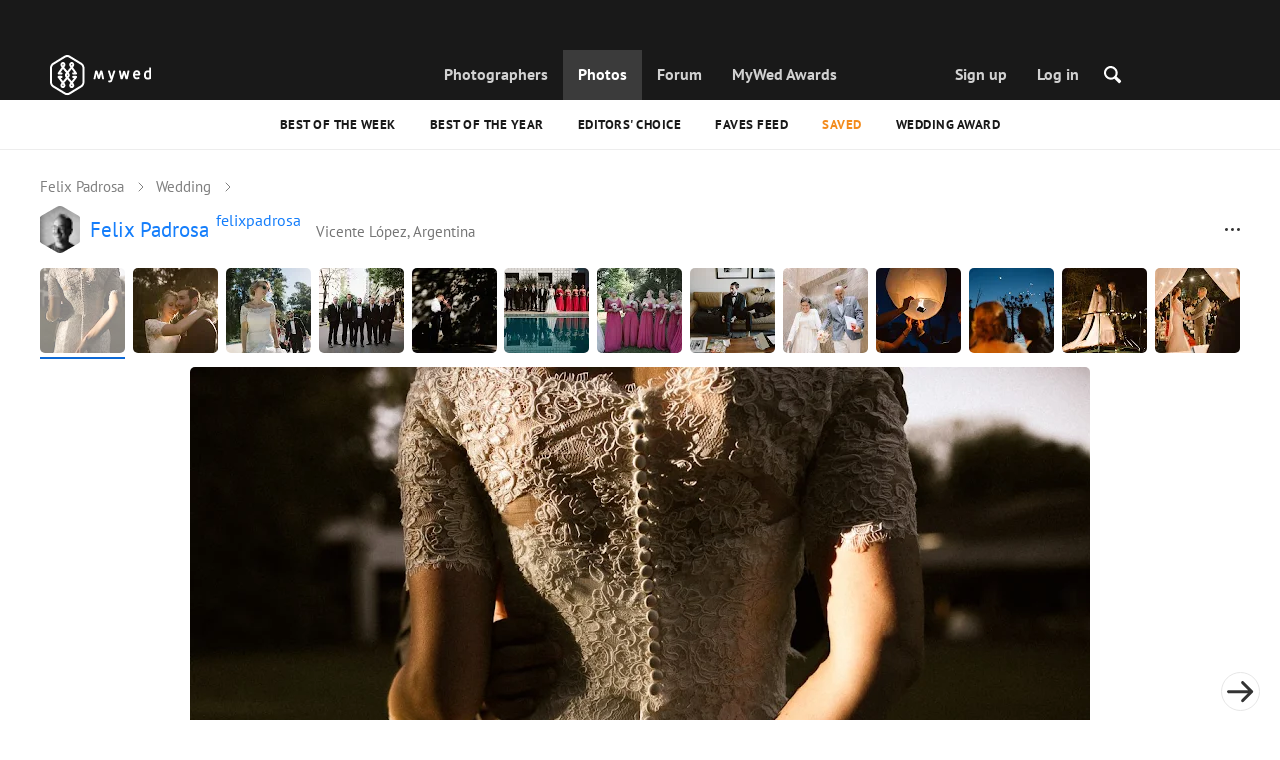

--- FILE ---
content_type: text/html; charset=UTF-8
request_url: https://mywed.com/en/photo/404951655/?from=wedding
body_size: 41759
content:
<!DOCTYPE html>
<html>

<head>
    <link type="image/x-icon" rel="shortcut icon" href="https://cdn2.mywed.com/images/fav-ico/favicon.ico">
<link type="image/png" sizes="16x16" rel="icon" href="https://cdn2.mywed.com/images/fav-ico/favicon-16x16.png">
<link type="image/png" sizes="32x32" rel="icon" href="https://cdn2.mywed.com/images/fav-ico/favicon-32x32.png">
<link type="image/png" sizes="48x48" rel="icon" href="https://cdn2.mywed.com/images/fav-ico/favicon-48x48.png">
<link type="image/png" sizes="96x96" rel="icon" href="https://cdn2.mywed.com/images/fav-ico/favicon-96x96.png">
<link type="image/png" sizes="120x120" rel="icon" href="https://cdn2.mywed.com/images/fav-ico/favicon-120x120.png">
<link type="image/png" sizes="192x192" rel="icon" href="https://cdn2.mywed.com/images/fav-ico/android-icon-192x192.png">
<link sizes="57x57" rel="apple-touch-icon" href="https://cdn2.mywed.com/images/fav-ico/apple-touch-icon-57x57.png">
<link sizes="60x60" rel="apple-touch-icon" href="https://cdn2.mywed.com/images/fav-ico/apple-touch-icon-60x60.png">
<link sizes="72x72" rel="apple-touch-icon" href="https://cdn2.mywed.com/images/fav-ico/apple-touch-icon-72x72.png">
<link sizes="76x76" rel="apple-touch-icon" href="https://cdn2.mywed.com/images/fav-ico/apple-touch-icon-76x76.png">
<link sizes="114x114" rel="apple-touch-icon" href="https://cdn2.mywed.com/images/fav-ico/apple-touch-icon-114x114.png">
<link sizes="120x120" rel="apple-touch-icon" href="https://cdn2.mywed.com/images/fav-ico/apple-touch-icon-120x120.png">
<link sizes="144x144" rel="apple-touch-icon" href="https://cdn2.mywed.com/images/fav-ico/apple-touch-icon-144x144.png">
<link sizes="152x152" rel="apple-touch-icon" href="https://cdn2.mywed.com/images/fav-ico/apple-touch-icon-152x152.png">
<link sizes="180x180" rel="apple-touch-icon" href="https://cdn2.mywed.com/images/fav-ico/apple-touch-icon-180x180.png">
<link color="#404040" rel="mask-icon" href="https://cdn2.mywed.com/images/fav-ico/safari-pinned-tab.svg">
<meta name="msapplication-TileColor" content="#9f00a7">
<meta name="msapplication-square70x70logo" content="https://cdn2.mywed.com/images/fav-ico/mstile-70x70.png">
<meta name="msapplication-TileImage" content="https://cdn2.mywed.com/images/fav-ico/mstile-144x144.png">
<meta name="msapplication-square150x150logo" content="https://cdn2.mywed.com/images/fav-ico/mstile-150x150.png">
<meta name="msapplication-wide310x150logo" content="https://cdn2.mywed.com/images/fav-ico/mstile-310x310.png">
<meta name="msapplication-square310x310logo" content="https://cdn2.mywed.com/images/fav-ico/mstile-310x150.png">
<meta name="application-name" content="MyWed">
<link rel="manifest" href="https://cdn2.mywed.com/images/fav-ico/config/manifest.json">
<meta name="theme-color" content="#ffffff">
<meta name="apple-mobile-web-app-title" content="MyWed">
<meta name="msapplication-TileColor" content="#9f00a7">
<meta name="msapplication-config" content="https://cdn2.mywed.com/images/fav-ico/config/browserconfig.xml">    <meta http-equiv="Content-Type" content="text/html;charset=UTF-8" />
    <title>
        Photo published by Felix Padrosa on 28 September 2019 on MyWed (№404951655)    </title>
    <meta name="viewport"
          content="width=device-width, initial-scale=1.0, minimum-scale=1.0">
    <meta name="description"
          content="Photo №404951655 published on 28 September 2019 by Felix Padrosa (Vicente López, Argentina) in MyWed Photographers Community." />
    <meta name="keywords" content="" />
    <meta property="og:title"
          content="Photo published by Felix Padrosa on 28 September 2019 on MyWed (№404951655)" />
    <meta property="og:description"
          content="Photo №404951655 published on 28 September 2019 by Felix Padrosa (Vicente López, Argentina) in MyWed Photographers Community." />
    <meta property="og:type" content="website" />
    <meta property="og:locale" content="en" />
    <meta property="og:url"
          content="https://mywed.com/en/photo/404951655/" />
    <meta property="og:image" content="https://lh3.googleusercontent.com/4_EeU8-ZnkPQEOrvqocE4vCogaWqOJBysHp_iYCxLgjuAoGPV0814T1DoumGNgN-lRt4BVkPYZG9lhifeZ4HJ2fTaxznglbyNJUA=w1200-h800-l90-e30" />
    <meta property="og:image:secure_url" content="https://lh3.googleusercontent.com/4_EeU8-ZnkPQEOrvqocE4vCogaWqOJBysHp_iYCxLgjuAoGPV0814T1DoumGNgN-lRt4BVkPYZG9lhifeZ4HJ2fTaxznglbyNJUA=w1200-h800-l90-e30" />
    <meta property="og:image:type" content="image/jpeg" />
    <meta itemprop="name" content="Photo published by Felix Padrosa on 28 September 2019 on MyWed (№404951655)">
    <meta itemprop="inLanguage" content="en">
    <meta name="p:domain_verify" content="5b028f4f8d0343d3bc6b1fb4adb8dd35"/>
        
                        <meta name="robots" content="noindex"/>
                <link rel="alternate" type="text/html" hreflang="en" href="https://mywed.com/en/photo/404951655/?from=wedding" title="English" />
        <link rel="alternate" type="text/html" hreflang="it" href="https://mywed.com/it/photo/404951655/?from=wedding" title="Italiano" />
        <link rel="alternate" type="text/html" hreflang="de" href="https://mywed.com/de/photo/404951655/?from=wedding" title="Deutsch" />
        <link rel="alternate" type="text/html" hreflang="fr" href="https://mywed.com/fr/photo/404951655/?from=wedding" title="Français" />
        <link rel="alternate" type="text/html" hreflang="es" href="https://mywed.com/es/photo/404951655/?from=wedding" title="Español" />
        <link rel="alternate" type="text/html" hreflang="pt" href="https://mywed.com/pt/photo/404951655/?from=wedding" title="Português" />
        <link rel="alternate" type="text/html" hreflang="ru" href="https://mywed.com/ru/photo/404951655/?from=wedding" title="Русский" />
        <link rel="alternate" type="text/html" hreflang="uk" href="https://mywed.com/uk/photo/404951655/?from=wedding" title="Українська" />
        <link rel="alternate" type="text/html" hreflang="lv" href="https://mywed.com/lv/photo/404951655/?from=wedding" title="Latviešu" />
        <link rel="alternate" type="text/html" hreflang="lt" href="https://mywed.com/lt/photo/404951655/?from=wedding" title="Lietuvių" />
        <link rel="alternate" type="text/html" hreflang="et" href="https://mywed.com/et/photo/404951655/?from=wedding" title="Eesti" />
        <link rel="alternate" type="text/html" hreflang="pl" href="https://mywed.com/pl/photo/404951655/?from=wedding" title="Polski" />
        <link rel="alternate" type="text/html" hreflang="ro" href="https://mywed.com/ro/photo/404951655/?from=wedding" title="Română" />
        <link rel="alternate" type="text/html" hreflang="sk" href="https://mywed.com/sk/photo/404951655/?from=wedding" title="Slovenčina" />
        <link rel="alternate" type="text/html" hreflang="sr" href="https://mywed.com/sr/photo/404951655/?from=wedding" title="Srpski" />
        <link rel="alternate" type="text/html" hreflang="el" href="https://mywed.com/el/photo/404951655/?from=wedding" title="Ελληνικά" />
        <link rel="alternate" type="text/html" hreflang="cs" href="https://mywed.com/cs/photo/404951655/?from=wedding" title="Čeština" />
        <link rel="alternate" type="text/html" hreflang="hu" href="https://mywed.com/hu/photo/404951655/?from=wedding" title="Magyar" />
        <link rel="alternate" type="text/html" hreflang="nl" href="https://mywed.com/nl/photo/404951655/?from=wedding" title="Nederlands" />
        <link rel="alternate" type="text/html" hreflang="tr" href="https://mywed.com/tr/photo/404951655/?from=wedding" title="Türkçe" />
        <link rel="alternate" type="text/html" hreflang="sv" href="https://mywed.com/sv/photo/404951655/?from=wedding" title="Svenska" />
        <link rel="alternate" type="text/html" hreflang="fi" href="https://mywed.com/fi/photo/404951655/?from=wedding" title="Suomi" />
        <link rel="alternate" type="text/html" hreflang="da" href="https://mywed.com/da/photo/404951655/?from=wedding" title="Dansk" />
        <link rel="alternate" type="text/html" hreflang="no" href="https://mywed.com/no/photo/404951655/?from=wedding" title="Norsk" />
        <link rel="alternate" type="text/html" hreflang="id" href="https://mywed.com/id/photo/404951655/?from=wedding" title="Indonesia" />
        <link rel="alternate" type="text/html" hreflang="vi" href="https://mywed.com/vi/photo/404951655/?from=wedding" title="Tiếng Việt" />
        <link rel="alternate" type="text/html" hreflang="ja" href="https://mywed.com/ja/photo/404951655/?from=wedding" title="日本語" />
        <link rel="alternate" type="text/html" hreflang="zh" href="https://mywed.com/zh/photo/404951655/?from=wedding" title="简体中文" />
        <link rel="alternate" type="text/html" hreflang="tw" href="https://mywed.com/tw/photo/404951655/?from=wedding" title="繁體中文" />
        <link rel="alternate" type="text/html" hreflang="hi" href="https://mywed.com/hi/photo/404951655/?from=wedding" title="हिंदी" />
        <link rel="alternate" type="text/html" hreflang="th" href="https://mywed.com/th/photo/404951655/?from=wedding" title="ภาษาไทย" />
        <link rel="alternate" type="text/html" hreflang="tl" href="https://mywed.com/tl/photo/404951655/?from=wedding" title="Filipino" />
        <link rel="alternate" type="text/html" hreflang="ms" href="https://mywed.com/ms/photo/404951655/?from=wedding" title="Malaysia" />
    <meta name="google-site-verification" content="NU8HRzRQ0MS-f8fzXk6iidPPwQe5P4PoqtF978PFX-g" />
<meta name="facebook-domain-verification" content="2kufpheb14vyxux9ifu9youcmrf5de" />    
        <link rel='preload' href='https://cdn2.mywed.com/fonts/PTSans/PTSans-Regular.woff' as='font' type='font/woff' crossorigin />
    <link rel='preload' href='https://cdn2.mywed.com/fonts/PTSans/PTSans-Bold.woff' as='font' type='font/woff' crossorigin />

    <!-- < CRITICAL STYLES > -->
    <link rel="stylesheet" type="text/css" media="screen"
          href="https://cdn2.mywed.com/styles-min/GULP/global.v39.css" />
            <link rel="stylesheet" type="text/css" media="screen"
              href="https://cdn2.mywed.com/styles-min/GULP/menu.v31.css" />
                <link rel="stylesheet" type="text/css" media="screen"
              href="https://cdn2.mywed.com/styles-min/GULP/pages/content-view.v83.css" />
    
    
    
    
    
    
    
    
        

    <!-- </ CRITICAL STYLES > -->

    
    <link rel="preload" href="https://cdn2.mywed.com/styles-min/GULP/global-defer.v14.css" as="style"
          onload="this.onload=null;this.rel='stylesheet'">
    <noscript>
        <link rel="stylesheet" href="https://cdn2.mywed.com/styles-min/GULP/global-defer.v14.css">
    </noscript>

    <script>
    var myWedState = {
        /* temporary data */
        temporary: {},
        /* socket handler storage */
        socketHandlers: {
            log: function (data) {
                console.log(data);
            }
        },
        modules: {
            hummerjs: `https://cdn2.mywed.com/scripts-min/GULP/modules/hummerjs.v1.js`,
        },
        /* notification method */
        notification: function (desc) {
            console.log('%c MyWed notification:', 'background: #222; color: #ff0000; border-radius: 3px;', desc);
        },
        /* user data */
        user: {
            login: false,
            userName: '',
            id: '',
        },
        mobileMenu: { top: 50, bottom: 60 },
        isTest: true,
        sessName: 'sess_id',
        noLgbt: false,
        translations: {},
    };

    var current_lang = 'en';
    var conMenu = false;
    var userLogged = false;
    var tempBannerShow = false;
    var targetBlankText = "Open in a new tab";
    var urlApi = 'https://api.mywed.com';
    var imageBaseUrl = 'https://cdn2.mywed.com/images/';
    var slugForQueryAdv = {
        country: null,
        city: null    };
    var qualityPhoto = '80';

    const PHONE_PHOTO_VERTICAL_WIDTH_ASPECT = 8;
    const PHONE_PHOTO_VERTICAL_HEIGHT_ASPECT = 11;
    const PHONE_PHOTO_HORIZONTAL_HEIGHT_ASPECT = 2;
    const PHONE_PHOTO_HORIZONTAL_WIDTH_ASPECT = 3;
    const PHONE_STORY_SLIDER_WIDTH_ASPECT = 2;
    const PHONE_STORY_SLIDER_HEIGHT_ASPECT = 3;
    const HORIZONTAL_RATIO_STRICT = PHONE_PHOTO_HORIZONTAL_WIDTH_ASPECT / PHONE_PHOTO_HORIZONTAL_HEIGHT_ASPECT;
    const VERTICAL_RATIO_STRICT = PHONE_PHOTO_VERTICAL_WIDTH_ASPECT / PHONE_PHOTO_VERTICAL_HEIGHT_ASPECT;
    const SLIDER_RATIO_STRICT = PHONE_STORY_SLIDER_WIDTH_ASPECT / PHONE_STORY_SLIDER_HEIGHT_ASPECT;

    /* LANGUAGES LIST */
    
    myWedState.locale = {
        list: JSON.parse('[{"locale":"en","name":"English"},{"locale":"it","name":"Italiano"},{"locale":"de","name":"Deutsch"},{"locale":"fr","name":"Fran\u00e7ais"},{"locale":"es","name":"Espa\u00f1ol"},{"locale":"pt","name":"Portugu\u00eas"},{"locale":"ru","name":"\u0420\u0443\u0441\u0441\u043a\u0438\u0439"},{"locale":"uk","name":"\u0423\u043a\u0440\u0430\u0457\u043d\u0441\u044c\u043a\u0430"},{"locale":"lv","name":"Latvie\u0161u"},{"locale":"lt","name":"Lietuvi\u0173"},{"locale":"et","name":"Eesti"},{"locale":"pl","name":"Polski"},{"locale":"ro","name":"Rom\u00e2n\u0103"},{"locale":"sk","name":"Sloven\u010dina"},{"locale":"sr","name":"Srpski"},{"locale":"el","name":"\u0395\u03bb\u03bb\u03b7\u03bd\u03b9\u03ba\u03ac"},{"locale":"cs","name":"\u010ce\u0161tina"},{"locale":"hu","name":"Magyar"},{"locale":"nl","name":"Nederlands"},{"locale":"tr","name":"T\u00fcrk\u00e7e"},{"locale":"sv","name":"Svenska"},{"locale":"fi","name":"Suomi"},{"locale":"da","name":"Dansk"},{"locale":"no","name":"Norsk"},{"locale":"id","name":"Indonesia"},{"locale":"vi","name":"Ti\u1ebfng Vi\u1ec7t"},{"locale":"ja","name":"\u65e5\u672c\u8a9e"},{"locale":"zh","name":"\u7b80\u4f53\u4e2d\u6587"},{"locale":"tw","name":"\u7e41\u9ad4\u4e2d\u6587"},{"locale":"hi","name":"\u0939\u093f\u0902\u0926\u0940"},{"locale":"th","name":"\u0e20\u0e32\u0e29\u0e32\u0e44\u0e17\u0e22"},{"locale":"tl","name":"Filipino"},{"locale":"ms","name":"Malaysia"}]'),
        current: JSON.parse('{"locale":"en","name":"English"}'),
        api: "/en/ajax/user/change-locale/"
    };

    /* CURRENCIES LIST */
    /* каждый элемент $listCurrencies должен быть одного формата, что и $currentCurrencies */
    
    myWedState.currencie = {
        list: JSON.parse('[{\"name\":\"USD\",\"title\":\"United States dollar\",\"min\":\"15\",\"max\":\"600\",\"step\":5,\"price\":\"1\"},{\"name\":\"EUR\",\"title\":\"Euro\",\"min\":\"15\",\"max\":\"600\",\"step\":5,\"price\":\"0.86\"},{\"name\":\"AED\",\"title\":\"United Arab Emirates dirham\",\"min\":\"55\",\"max\":\"2000\",\"step\":25,\"price\":\"3.67\"},{\"name\":\"AUD\",\"title\":\"Australian dollar\",\"min\":\"20\",\"max\":\"1000\",\"step\":5,\"price\":\"1.49\"},{\"name\":\"CAD\",\"title\":\"Canadian dollar\",\"min\":\"20\",\"max\":\"1000\",\"step\":5,\"price\":\"1.39\"},{\"name\":\"GBP\",\"title\":\"Pound sterling\",\"min\":\"15\",\"max\":\"600\",\"step\":5,\"price\":\"0.75\"},{\"name\":\"HKD\",\"title\":\"Hong Kong dollar\",\"min\":\"100\",\"max\":\"4500\",\"step\":50,\"price\":\"7.8\"},{\"name\":\"IDR\",\"title\":\"Indonesian rupiah\",\"min\":\"250000\",\"max\":\"10000000\",\"step\":100000,\"price\":\"16919.3\"},{\"name\":\"INR\",\"title\":\"Indian rupee\",\"min\":\"1500\",\"max\":\"55000\",\"step\":500,\"price\":\"90.65\"},{\"name\":\"MUR\",\"title\":\"Mauritian rupee\",\"min\":\"700\",\"max\":\"25000\",\"step\":250,\"price\":\"46.25\"},{\"name\":\"NZD\",\"title\":\"New Zealand dollar\",\"min\":\"25\",\"max\":\"1000\",\"step\":10,\"price\":\"1.74\"},{\"name\":\"PHP\",\"title\":\"Philippine peso\",\"min\":\"1000\",\"max\":\"35000\",\"step\":250,\"price\":\"59.39\"},{\"name\":\"SGD\",\"title\":\"Singapore dollar\",\"min\":\"20\",\"max\":\"750\",\"step\":5,\"price\":\"1.29\"},{\"name\":\"TWD\",\"title\":\"New Taiwan dollar\",\"min\":\"450\",\"max\":\"20000\",\"step\":100,\"price\":\"31.57\"},{\"name\":\"ZAR\",\"title\":\"South African rand\",\"min\":\"250\",\"max\":\"10000\",\"step\":100,\"price\":\"16.4\"}]'),
        current: JSON.parse('{\"currency_id\":58,\"name\":\"USD\",\"title\":\"United States dollar\",\"date\":\"2026-01-17 05:00:02.779967\",\"price\":\"1\",\"prefix\":\"$\",\"postfix\":null,\"volume\":1,\"show\":true,\"default\":true,\"max\":\"600\",\"min\":\"15\",\"position\":1,\"step\":5,\"catalog_intervals\":\"[[10,5],[5,10],[8,25],[12,50]]\"}'),
        api: "/en/ajax/user/set-currency/"
    }
    var isCanUseWebp = false;
    //https://developers.google.com/speed/webp/faq

    function check_webp_feature(feature, callback) {
        var kTestImages = {
            lossy: 'UklGRiIAAABXRUJQVlA4IBYAAAAwAQCdASoBAAEADsD+JaQAA3AAAAAA',
            lossless: 'UklGRhoAAABXRUJQVlA4TA0AAAAvAAAAEAcQERGIiP4HAA==',
            alpha: 'UklGRkoAAABXRUJQVlA4WAoAAAAQAAAAAAAAAAAAQUxQSAwAAAARBxAR/Q9ERP8DAABWUDggGAAAABQBAJ0BKgEAAQAAAP4AAA3AAP7mtQAAAA==',
            animation: 'UklGRlIAAABXRUJQVlA4WAoAAAASAAAAAAAAAAAAQU5JTQYAAAD/////AABBTk1GJgAAAAAAAAAAAAAAAAAAAGQAAABWUDhMDQAAAC8AAAAQBxAREYiI/gcA',
        };
        var img = new Image();
        img.onload = function () {
            var result = img.width > 0 && img.height > 0;
            callback(feature, result);
        };
        img.onerror = function () {
            callback(feature, false);
        };
        img.src = 'data:image/webp;base64,' + kTestImages[feature];
    }

    const defaultDebugColor = window.matchMedia('(prefers-color-scheme: dark)').matches ? 'white' : 'black';

    var debugLog = (text, ...args) => {
        console.log(`%c[DEBUG] ${text}`, 'color: green;', JSON.stringify(args));
    };

    var mwdebug = (msg, clr = defaultDebugColor) => {
        if (!0) return;
        console.log(`%c${typeof msg == 'object' ? JSON.stringify(msg, null, 4) : msg}`, `color:${clr};`);
    };

    check_webp_feature('lossy', (f, res) => {
        isCanUseWebp = res;
        // console.info('webp ' + isCanUseWebp, (performance.now() - time1).toFixed(1) + ' ms');
    });

    const prepareUrl = function (url, w, h, l, c, rw, fSoften, multiplier, cache, original) {
        if (!url) return false;

        
        if (!multiplier) multiplier = window.devicePixelRatio > 1 ? window.devicePixelRatio : 1;
        cache = typeof cache == 'undefined' ? `30` : cache

        var params = [];

        if (w) params.push('w' + (w * multiplier).toFixed());
        if (h) params.push('h' + (h * multiplier).toFixed());
        if (c) params.push('c');
        if (isCanUseWebp) params.push('rw');
        else if (l) params.push('l' + l);
        if (fSoften) params.push('fSoften' + fSoften);
        if (cache) params.push('e' + cache);
        if (original) params.push('s0');
        return params.length ? url + '=' + params.join('-') : url;
    };

    (function () {
        const COOKIE_NAME = '_des';
        const COOKIE_DAYS = 365;
        const getCookieDomain = () => {
            return '.' + location.hostname.replace('www.', '').replace('static.', '');
        };
        const cookieDomain = getCookieDomain();
        const domainStr = cookieDomain ? `;domain=${cookieDomain}` : '';
        const setCookie = (name, value, days) => {
            const d = new Date();
            d.setTime(d.getTime() + days * 24 * 60 * 60 * 1000);
            document.cookie = `${name}=${value};path=/;expires=${d.toUTCString()}${domainStr};SameSite=Lax`;
        };
        const deleteCookie = (name) => {
            document.cookie = `${name}=;path=/;expires=Thu, 01 Jan 1970 00:00:00 GMT${domainStr};SameSite=Lax`;
        };
        const hasCookie = (name) => {
            return document.cookie.split('; ').some(c => c.split('=')[0] === name);
        };
        window.onToggleDesign = function() {
            if (hasCookie(COOKIE_NAME)) {
                deleteCookie(COOKIE_NAME);
            } else {
                setCookie(COOKIE_NAME, '1', COOKIE_DAYS);
            }
            location.reload();
        }
    })();

    if (window.matchMedia('(hover: hover)').matches) {
        //эффект ховера радужных кнопок
        document.addEventListener(
            'mouseover',
            (e) => {
                if (!e.target.closest('.mw-btn--theme-rainbow:not(._activated)')) return;
                console.log('init');
                const btn = e.target.closest('.mw-btn--theme-rainbow');
                btn.classList.add('_activated');

                let inter;
                const target = 0;
                const start = parseInt(window.getComputedStyle(btn).getPropertyValue('--deg'));
                let current = start;
                let next;
                let x = 50,
                    y = 50,
                    angle = 180;

                const mousemove = (e) => {
                    const newX = Math.floor((e.offsetX / e.currentTarget.offsetWidth) * 100);
                    const newY = Math.floor((e.offsetY / e.currentTarget.offsetHeight) * 100);
                    x = newX;
                    y = newY;
                    btn.style.setProperty('--x', `${x}%`);
                    btn.style.setProperty('--y', `${y}%`);

                    const dx = e.offsetX - 0.5 * e.currentTarget.offsetWidth;
                    const dy = e.offsetY - 0.5 * e.currentTarget.offsetHeight;
                    const newAngle = (Math.atan2(dy, dx) * 180) / Math.PI;
                    angle = newAngle;

                    btn.style.setProperty('--deg', `${angle}deg`);
                };
                btn.addEventListener('mouseenter', () => {
                    btn.classList.add('_hover');
                    btn.closest('.mw-btn-group')?.classList.add('_hover');
                });
                btn.addEventListener('mousemove', mousemove);
                btn.addEventListener('mouseleave', (e) => {
                    clearInterval(inter);
                    btn.classList.remove('_hover');
                    btn.closest('.mw-btn-group')?.classList.remove('_hover');
                    inter = setInterval(() => {
                        angle = Math.abs(angle);
                        if ((x == 50) & (y == 50) && angle == 180) {
                            clearInterval(inter);
                        }
                        if (x >= 50 && x < 60) {
                            x = 50;
                        } else if (x < 50) {
                            x += 10;
                        } else if (x >= 60) {
                            x -= 10;
                        }

                        if (y >= 50 && y < 60) {
                            y = 50;
                        } else if (y < 50) {
                            y += 10;
                        } else if (y >= 60) {
                            y -= 10;
                        }

                        if (angle >= 180) {
                            angle = 180;
                        } else {
                            angle += 10;
                        }
                        btn.style.setProperty('--deg', `${angle}deg`);
                        btn.style.setProperty('--x', `${x}%`);
                        btn.style.setProperty('--y', `${y}%`);
                    }, 4);
                });
            },
            {
                passive: true,
            },
        );
    }
</script>
    <script>
    var queryStringBanner = '&positions=0,1,4&role=0';
    </script>    <!-- cdn2 prediction -->
<script>
    function cdnError(msg) {
        console.log('cdn error, reload page', msg);
        var date = new Date(new Date().getTime() + 3600 * 1000 * 3);
        document.cookie = "CDN1Only2=1; path=/; secure; domain=mywed.com; expires=" + date.toUTCString()
        document.location.reload(true)
    }
    (new Promise((resolve, reject) => {
        fetch('https://lh3.googleusercontent.com/gz8cEYrRUPUoaxDAGjFMK6EU52nRCpTbC8Zt0qlyzrogEcKOqSnJgpeYmoLXRq3Pjbirta-xRHywd58aPUry9D8r_GlBYvkq9ilM_dQ=w1-h1-e30', { method: 'HEAD' })
            .then(e => e.status == 200 ? resolve() : reject())
            .catch(reject)
        setTimeout(reject, 3140);
    }))
        .then(() => console.log('googleusercontent ok'))
        .catch(e => cdnError('googleusercontent'))
</script>
<script onerror="cdnError('checkCDN.js')" src="https://cdn2.mywed.com/scripts-min/GULP/checkCDN.v5.js"></script></head>

<body class="adaptive mobile new-menu opt index guest in-photo in-photo-wedding page-lang-en" itemscope
      itemtype="https://schema.org/ImageObject">
    <style id="multi-popup-inline-styles"></style>
<div class="mw-popup-wrapper" css-path="https://cdn2.mywed.com/styles-min/GULP/popup.v132.css">
    <div class="mw-popup">
        <div class="mw-popup__close js-close-multi-popup">
            <div></div>
        </div>
        <div class="mw-popup__content">
            <div class="popup-preloader">
                <div class="preloader">
                    <div></div>
                    <div></div>
                    <div></div>
                    <div></div>
                    <div></div>
                    <div></div>
                    <div></div>
                    <div></div>
                    <div></div>
                    <div></div>
                </div>
            </div>
            <!-- dynamic content-->
        </div>
    </div>
</div>
<div class="popup-out" css-path="https://cdn2.mywed.com/styles-min/GULP/popup.v132.css">
    <div class="popup">
        <div class="popup__close js-close-multi-popup"></div>
        <div class="popup__content">

            <div class="popup-preloader">
                <div class="preloader">
                    <div></div>
                    <div></div>
                    <div></div>
                    <div></div>
                    <div></div>
                    <div></div>
                    <div></div>
                    <div></div>
                    <div></div>
                    <div></div>
                </div>
            </div>
            <!-- dynamic content-->
        </div>
    </div>
</div>

<script>
    var multiPopupModules = {

        /**
         * Попап выбора категорий на форуме
         */
        categoriesForumOpen: {
            layout: '/multi-popup/categories-forum-open/',
            scripts: [
                'https://cdn2.mywed.com/scripts-min/GULP/multiPopup/menu/categoriesForum.v2.js',
            ],
        },

        /**
         * Попап выбора категорий в ленте
         */
        categoriesLentaOpen: {
            layout: '/multi-popup/categories-lenta-open/',
            scripts: [
                'https://cdn2.mywed.com/scripts-min/GULP/multiPopup/menu/categoriesLenta.v3.js',
            ],
        },

        /**
         * Попап профиля в нижнем меню
         */
        profileMenuOpen: {
            layout: '/multi-popup/profile-menu-open/',
        },

        /**
         * Попап выоора типа ибзбранных в нижнем меню
         */
        favoritesSection: {
            layout: '/multi-popup/favorites-section/',
        },

        /**
         * Main info for grabbed user
         */
        welcome: {
            layout: '/multi-popup/welcome/',
            scripts: [
                'https://cdn2.mywed.com/scripts-min/GULP/multiPopup/popupDevice.v14.js',
                'https://cdn2.mywed.com/scripts-min/GULP/multiPopup/welcome.v46.js'
            ],
            rules: [myWedState.user.login, false],
        },

        appendContent: {
            layout: '/multi-popup/append-content/',
            scripts: [
                'https://cdn2.mywed.com/scripts-min/GULP/multiPopup/appendContent.v5.js',
            ],
            isCache: true,
        },

        appendContentNew: {
            layout: '/multi-popup/append-content-new/',
            scripts: [
                'https://cdn2.mywed.com/scripts-min/GULP/multiPopup/appendContentNew.v2.js',
            ],
            isCache: true,
        },

        /**
         * Thanks for grabbed users
         */
        thanks: {
            layout: '/multi-popup/thanks/',
            scripts: [
                'https://cdn2.mywed.com/scripts-min/GULP/multiPopup/thanks.v4.js',
            ],
        },

        /**
         * Authorization
         */
        login: {
            layout: '/multi-popup/login/?test=',
            scripts: [
                'https://cdn2.mywed.com/scripts-min/GULP/modules/MWLoginRegistration.v15.js',
                'https://cdn2.mywed.com/scripts-min/GULP/multiPopup/popupDevice.v14.js',
                'https://cdn2.mywed.com/scripts-min/GULP/multiPopup/login.v14.js',
                'https://cdn2.mywed.com/scripts-min/GULP/multiPopup/registration/social-sdk.v12.js',
            ],
        },

        /**
         * Registration
         */
        registration: {
            layout: '/multi-popup/registration/?test=',
            scripts: [
                'https://cdn2.mywed.com/scripts-min/GULP/modules/MWLoginRegistration.v15.js',
                'https://cdn2.mywed.com/scripts-min/GULP/multiPopup/popupDevice.v14.js',
                'https://cdn2.mywed.com/scripts-min/GULP/multiPopup/registration/registration.v11.js',
                'https://cdn2.mywed.com/scripts-min/GULP/multiPopup/registration/social-sdk.v12.js',
            ],
        },

        /**
         * Login OR Register
         */
        loginOrRegister: {
            layout: '/multi-popup/login-or-register/?test=',
            scripts: [
                'https://cdn2.mywed.com/scripts-min/GULP/modules/MWLoginRegistration.v15.js',
                'https://cdn2.mywed.com/scripts-min/GULP/multiPopup/loginOrRegister.v5.js',
            ],
        },

        /**
         * Confirm phone
         */
        phoneConfirm: {
            layout: '/multi-popup/phone-confirm/',
            scripts: [
                'https://cdn2.mywed.com/scripts-min/GULP/modules/MWLoginRegistration.v15.js',
                'https://cdn2.mywed.com/scripts-min/GULP/multiPopup/phone-confirm.v27.js',
            ],
        },

        /**
         * Change login
         */
        loginChange: {
            layout: '/multi-popup/login-change/?test=',
            scripts: [
                'https://cdn2.mywed.com/scripts-min/GULP/modules/MWLoginRegistration.v15.js',
                'https://cdn2.mywed.com/scripts-min/GULP/multiPopup/popupDevice.v14.js',
                'https://cdn2.mywed.com/scripts-min/GULP/multiPopup/editProfile/change-login.v13.js',
            ],
            isCache: true,
        },

        /**
         * Change email
         */
        emailChange: {
            layout: '/multi-popup/email-change/?test=',
            scripts: [
                'https://cdn2.mywed.com/scripts-min/GULP/modules/MWLoginRegistration.v15.js',
                'https://cdn2.mywed.com/scripts-min/GULP/multiPopup/popupDevice.v14.js',
                'https://cdn2.mywed.com/scripts-min/GULP/multiPopup/editProfile/change-email.v16.js',
            ],
        },

        /**
         * Change password
         */
        passwordChange: {
            layout: '/multi-popup/password-change/?test=',
            scripts: [
                'https://cdn2.mywed.com/scripts-min/GULP/modules/MWLoginRegistration.v15.js',
                'https://cdn2.mywed.com/scripts-min/GULP/multiPopup/popupDevice.v14.js',
                'https://cdn2.mywed.com/scripts-min/GULP/multiPopup/editProfile/change-password.v9.js',
            ],
        },

        /**
         * City pay request
         */
        citiesPay: {
            layout: '/multi-popup/cities-pay/',
            scripts: [
                'https://cdn2.mywed.com/scripts-min/GULP/multiPopup/editProfile/cities-pay.v7.js',
            ],
        },

        /**
         * City change pay request
         */
        citiesPayChange: {
            layout: '/multi-popup/cities-pay-change/',
            scripts: [
                'https://cdn2.mywed.com/scripts-min/GULP/multiPopup/editProfile/cities-pay-change.v16.js',
            ],
        },

        /**
         * Text about user
         */
        aboutByLanguages: {
            layout: '/multi-popup/about-by-languages/',
            scripts: [
                'https://cdn2.mywed.com/scripts-min/GULP/multiPopup/popupDevice.v14.js',
                'https://cdn2.mywed.com/scripts-min/GULP/multiPopup/editProfile/about-by-languages.v13.js',
            ],
        },

        /**
         * Request to photographer
         */
        photographerRequest: {
            layout: '/multi-popup/photographer-request/',
            scripts: [
                `https://cdn2.mywed.com/scripts-min/countries-new.v11.js`,
                'https://cdn2.mywed.com/scripts-min/GULP/modules/MWLoginRegistration.v15.js',
                'https://cdn2.mywed.com/scripts-min/GULP/modules/MWDropdown.v5.js',
                'https://cdn2.mywed.com/scripts-min/GULP/modules/ClickMiddlewares.v1.js',
                'https://cdn2.mywed.com/scripts-min/GULP/modules/InfoMessages.v3.js',
                'https://cdn2.mywed.com/scripts-min/GULP/modules/pikaday.v1.js',
                'https://cdn2.mywed.com/scripts-min/GULP/locales/en.v1.js',
                'https://cdn2.mywed.com/scripts-min/GULP/multiPopup/popupDevice.v14.js',
                'https://cdn2.mywed.com/scripts-min/GULP/multiPopup/photographerRequest.v7.js',
            ],
        },

        /**
         * Change city
         */
        noticeChangeCity: {
            layout: '/multi-popup/notice-change-city/',
            scripts: [
                'https://cdn2.mywed.com/scripts-min/GULP/multiPopup/popupDevice.v14.js',
                'https://cdn2.mywed.com/scripts-min/GULP/multiPopup/editProfile/notice-change-city.v6.js',
            ],
        },

        /**
         * Award winner popup
         */
        awardWinnerPopup: {
            layout: '/multi-popup/award-winner/',
            scripts: [
                'https://cdn2.mywed.com/scripts-min/GULP/multiPopup/award/award-winner.v3.js',
            ],
        },

        /**
         * Award popup
         */
        awardPopup: {
            layout: '/multi-popup/competition/',
            scripts: [
                'https://cdn2.mywed.com/scripts-min/GULP/modules/ClickMiddlewares.v1.js',
                'https://cdn2.mywed.com/scripts-min/GULP/modules/InfoMessages.v3.js',
                'https://cdn2.mywed.com/scripts-min/GULP/multiPopup/popupDevice.v14.js',
                'https://cdn2.mywed.com/scripts-min/GULP/multiPopup/award/competition.v21.js',
            ],
        },

        competitionPrizes: {
            layout: '/multi-popup/competition-prizes/',
            scripts: [
                'https://cdn2.mywed.com/scripts-min/GULP/multiPopup/popupDevice.v14.js',
                'https://cdn2.mywed.com/scripts-min/GULP/multiPopup/award/competitionPrizes.v3.js',
            ],
        },

        awardPromo: {
            layout: '/multi-popup/award-promo/',
        },
        /**
         * Family Award popup for series
         */
        familySeriesAwardPopup: {
            layout: '/multi-popup/family-award-series/',
            scripts: [
                'https://cdn2.mywed.com/scripts-min/GULP/multiPopup/popupDevice.v14.js',
                'https://cdn2.mywed.com/scripts-min/GULP/multiPopup/award/award2019.v43.js',
            ],
        },

        /**
         * Family Award popup for photo
         */
        familyPhotoAwardPopup: {
            layout: '/multi-popup/family-award-photo/',
            scripts: [
                'https://cdn2.mywed.com/scripts-min/GULP/multiPopup/popupDevice.v14.js',
                'https://cdn2.mywed.com/scripts-min/GULP/multiPopup/award/award2019.v43.js',
            ],
        },

        /**
         * Coupons
         */
        proNew: {
            layout: '/multi-popup/pro-new/',
            scripts: [
                'https://cdn2.mywed.com/scripts-min/GULP/multiPopup/popupDevice.v14.js',
                'https://cdn2.mywed.com/scripts-min/GULP/multiPopup/pronew/pro-new.v8.js',
            ],
        },

        /**
         * Delete story, comment or photo
         */
        delete: {
            layout: '/multi-popup/delete/',
            scripts: [
                'https://cdn2.mywed.com/scripts-min/GULP/multiPopup/delete.v5.js',
            ],
            isCache: true,
        },
        
        unlinkWhatsapp: {
            layout: '/multi-popup/unlink-whatsapp/',
            scripts: [
                'https://cdn2.mywed.com/scripts-min/GULP/multiPopup/unlink-whatsapp.v1.js',
            ],
        },
        /**
         * Admin delete story, photo
         */
        adminDeleteFeedItem: {
            layout: '/multi-popup/admin-delete-feed-item/',
            scripts: [
                'https://cdn2.mywed.com/scripts-min/GULP/multiPopup/admin/deleteFeedItem.v2.js',
            ],
        },

        /**
         * Admin delete story
         */
        adminDeleteStory: {
            layout: '/multi-popup/admin-delete-story/',
            scripts: [
                'https://cdn2.mywed.com/scripts-min/GULP/multiPopup/admin/deleteStory.v5.js',
            ],
        },

        /**
         * Admin delete photo
         */
        adminDeletePhoto: {
            layout: '/multi-popup/admin-delete-photo/',
            scripts: [
                'https://cdn2.mywed.com/scripts-min/GULP/multiPopup/admin/deletePhoto.v9.js',
            ],
        },

        /**
         * Decline user
         */
        declineUser: {
            layout: '/multi-popup/decline-user/',
            scripts: [
                'https://cdn2.mywed.com/scripts-min/GULP/multiPopup/admin/declineUser.v4.js',
            ],
        },

        /**
         * Photo details
         */
        photoDetails: {
            layout: '/multi-popup/photo-details/',
            scripts: [
                'https://cdn2.mywed.com/scripts-min/GULP/multiPopup/photo/details.v8.js',
            ],
        },

        /**
         * Photo likes
         */
        photoLikes: {
            layout: '/multi-popup/photo-likes/',
            scripts: [
                'https://cdn2.mywed.com/scripts-min/GULP/multiPopup/photo/likes.v13.js',
            ],
        },

        /**
         * Photo share
         */
        photoShare: {
            layout: '/multi-popup/photo-share/',
            scripts: [
                'https://cdn2.mywed.com/scripts-min/GULP/multiPopup/yashare.v5.js',
                'https://cdn2.mywed.com/scripts-min/GULP/multiPopup/photo/share.v6.js',
            ],
        },

        /**
         * Share
         */
        share: {
            layout: '/multi-popup/share/',
            scripts: [
                'https://cdn2.mywed.com/scripts-min/GULP/multiPopup/yashare.v5.js',
                'https://cdn2.mywed.com/scripts-min/GULP/multiPopup/share.v6.js',
            ],
        },

        /**
         * Show phone in profile
         */
        showPhone: {
            layout: '/multi-popup/show-phone/',
            scripts: [
                'https://cdn2.mywed.com/scripts-min/GULP/multiPopup/showPhone.v20.js',
            ],
        },

        /**
         * Connect vimeo
         */
        vimeo: {
            layout: '/multi-popup/vimeo/',
            scripts: [
                'https://cdn2.mywed.com/scripts-min/GULP/multiPopup/popupDevice.v14.js',
                'https://cdn2.mywed.com/scripts-min/GULP/multiPopup/videos/vimeo.v6.js',
            ],
        },

        /**
         * Site rules
         */
        siteRules: {
            layout: '/multi-popup/site-rules/',
        },

        /**
         * Photo rules
         */
        photoRules: {
            layout: '/multi-popup/photo-rules/',
            scripts: [
                'https://cdn2.mywed.com/scripts-min/GULP/multiPopup/photoRules.v4.js',
            ],
        },

        /**
         * Favorites
         */
        favorites: {
            layout: '/multi-popup/favorites/',
            scripts: [
                'https://cdn2.mywed.com/scripts-min/GULP/multiPopup/favorites.v17.js',
            ],
        },

        /**
         * My favorites
         */
        myFavorites: {
            layout: '/multi-popup/my-favorites/',
            scripts: [
                'https://cdn2.mywed.com/scripts-min/GULP/multiPopup/favorites.v17.js',
            ],
        },

        /**
         * Join mywed pro
         */
        getPro: {
            layout: '/multi-popup/get-pro/',
            scripts: [
                'https://cdn2.mywed.com/scripts-min/GULP/multiPopup/getPro.v4.js',
            ],
        },

        /**
         * Profile grabbed
         */
        profileGrabbed: {
            layout: '/multi-popup/profile-grabbed/',
        },

        /**
         * Category description
         */
        categoryDescription: {
            layout: '/multi-popup/category-description/',
            scripts: [
                'https://cdn2.mywed.com/scripts-min/GULP/multiPopup/categories/categoryDescription.v10.js',
            ],
        },

        /**
         * Category price
         */
        categoryPrice: {
            layout: '/multi-popup/category-price/',
            scripts: [
                'https://cdn2.mywed.com/scripts-min/GULP/modules/noUiSlider.v2.js',
                'https://cdn2.mywed.com/scripts-min/GULP/multiPopup/categories/categoryPrice.v24.js',
            ],
        },

        /**
         * Buy category
         */
        buyCategory: {
            layout: '/multi-popup/buy-category/',
            scripts: [
                'https://cdn2.mywed.com/scripts-min/GULP/multiPopup/categories/buyCategory.v6.js',
            ],
        },

        /**
         * Price list
         */
        priceList: {
            layout: '/multi-popup/price-list/',
            scripts: [
                'https://cdn2.mywed.com/scripts-min/GULP/multiPopup/priceList.v4.js',
            ],
        },

        /**
         * Adjust categories
         */
        adjustCategories: {
            layout: '/multi-popup/adjust-categories/',
            scripts: [
                'https://cdn2.mywed.com/scripts-min/GULP/multiPopup/adjustCategories.v5.js',
            ],
        },

        /**
         * Adjust categories
         */
        tender: {
            layout: '/multi-popup/tender/',
            scripts: [
                'https://cdn2.mywed.com/scripts-min/GULP/modules/noUiSlider.v2.js',
                'https://cdn2.mywed.com/scripts-min/GULP/modules/MWRangeSlider.v2.js',
                'https://cdn2.mywed.com/scripts-min/GULP/locales/en.v1.js',
                'https://cdn2.mywed.com/scripts-min/GULP/multiPopup/popupDevice.v14.js',
                'https://cdn2.mywed.com/scripts-min/GULP/multiPopup/tender.v7.js',
            ],
            isCache: true,
        },

        /**
         * Жалобы
         */
        report: {
            layout: '/multi-popup/report/',
            scripts: [
                'https://cdn2.mywed.com/scripts-min/GULP/multiPopup/report.v1.js',
            ],
        },

        /**
         * Каталог - выбор города/страны
         */
        catalogPlace: {
            layout: '/multi-popup/catalog-place/',
            scripts: [
                `https://cdn2.mywed.com/scripts-min/countries-new.v11.js`,
                'https://cdn2.mywed.com/scripts-min/GULP/multiPopup/catalog-place.v10.js',
            ],
        },

        /**
         * Голосование жюри
         */
        juryVotes: {
            layout: '/multi-popup/jury-votes/',
            scripts: [
                'https://cdn2.mywed.com/scripts-min/GULP/multiPopup/juryVotes.v4.js',
            ],
        },
    }
</script>

<script>
    myWedState.multiPopup = {}; /* storage common classes for popups */

    /* list popups for showing */
    myWedState.multiPopup.needToShowPopups = {
        welcome: false    }

    /* popup content wrapper */
    myWedState.multiPopup.POPUPCONTENT = document.querySelector('.popup__content');
</script>
<div id="top-b">        <div id="tb_c" style="background-color: #191919; width: 100%; height: 50px; overflow: hidden;">
            <div id="b1" style="display: inline; width: 2600px; height: 50px; padding: 0px;">
                <a href=""><span style="display: block;height: 50px;"></span></a>
            </div>
        </div></div><div class="svg-masks">
    <svg width="36" height="36" baseProfile="full" version="1.2">
        <defs>
            <mask id="userpicmask-36" maskUnits="userSpaceOnUse" maskContentUnits="userSpaceOnUse">
                <svg width="36" height="36" version="1.1" xmlns="https://www.w3.org/2000/svg" xmlns:xlink="https://www.w3.org/1999/xlink" xml:space="preserve">
                    <path fill="#FFFFFF" d="M0,11.6608696 C0,10.3304348 0.939130435,8.60869565 2.19130435,7.9826087 L13.9304348,1.25217391 C15.1043478,0.547826087 17.0608696,0.547826087 18.2347826,1.25217391 L29.973913,7.9826087 C31.1478261,8.68695652 32.1652174,10.3304348 32.1652174,11.6608696 L32.1652174,25.0434783 C32.1652174,26.373913 31.226087,28.0956522 29.973913,28.7217391 L18.2347826,35.4521739 C17.0608696,36.1565217 15.1043478,36.1565217 13.9304348,35.4521739 L2.19130435,28.7217391 C1.0173913,28.0173913 -2.08528846e-15,26.373913 -2.08528846e-15,25.0434783 L-2.08528846e-15,11.6608696 L0,11.6608696 Z" />
                </svg>
            </mask>
        </defs>
    </svg>

    <svg width="45" height="45" baseProfile="full" version="1.2">
        <defs>
            <mask id="userpicmask-45" maskUnits="userSpaceOnUse" maskContentUnits="userSpaceOnUse">
                <svg width="45" height="45" version="1.1" xmlns="https://www.w3.org/2000/svg" xmlns:xlink="https://www.w3.org/1999/xlink" xml:space="preserve">
                    <path fill="#FFFFFF" d="M2,13.9c0-1.7,1.2-3.9,2.8-4.7l15-8.6c1.5-0.9,4-0.9,5.5,0l15,8.6c1.5,0.9,2.8,3,2.8,4.7v17.1 c0,1.7-1.2,3.9-2.8,4.7l-15,8.6c-1.5,0.9-4,0.9-5.5,0l-15-8.6c-1.5-0.9-2.8-3-2.8-4.7V13.9z" />
                </svg>
            </mask>
        </defs>
    </svg>

            <svg width="56" height="56" version="1.1" xmlns="http://www.w3.org/2000/svg" xmlns:xlink="http://www.w3.org/1999/xlink" x="0px" y="0px" xml:space="preserve">
            <defs>
                <mask id="userpicmask-56" maskUnits="userSpaceOnUse" maskContentUnits="userSpaceOnUse">
                    <svg width="56" height="56" version="1.1" xmlns="https://www.w3.org/2000/svg" xmlns:xlink="https://www.w3.org/1999/xlink" xml:space="preserve">
                        <path fill="#FFFFFF" d="M2.9,17.4c0-2.2,1.5-4.8,3.4-5.9L24.6,0.9c1.9-1.1,4.9-1.1,6.7,0l18.3,10.6
                            c1.9,1.1,3.4,3.7,3.4,5.9v21.3c0,2.2-1.5,4.8-3.4,5.9L31.4,55.1c-1.9,1.1-4.9,1.1-6.7,0L6.4,44.6c-1.9-1.1-3.4-3.8-3.4-5.9V17.4z" />
                    </svg>
                </mask>
            </defs>
        </svg>
    
    <svg width="160" height="160" baseProfile="full" version="1.2">
        <defs>
            <mask id="userpicmask-160" maskUnits="userSpaceOnUse" maskContentUnits="userSpaceOnUse">
                <svg width="160" height="160" version="1.1" xmlns="https://www.w3.org/2000/svg" xmlns:xlink="https://www.w3.org/1999/xlink" xml:space="preserve">
                    <path fill="#FFFFFF" d="M17,53.4c0-5.4,3.8-12,8.5-14.7l46-26.6c4.7-2.7,12.3-2.7,17,0l46,26.6c4.7,2.7,8.5,9.3,8.5,14.7 v53.3c0,5.4-3.8,12-8.5,14.7l-46,26.6c-4.7,2.7-12.3,2.7-17,0l-46-26.6c-4.7-2.7-8.5-9.3-8.5-14.7V53.4z" />
                </svg>
            </mask>
        </defs>
    </svg>
            <svg width="160" height="160" baseProfile="full" version="1.2">
            <defs>
                <mask id="userpicmask-160-transparent" maskUnits="userSpaceOnUse" maskContentUnits="userSpaceOnUse">
                    <svg width="160" height="160" version="1.1" xmlns="https://www.w3.org/2000/svg" xmlns:xlink="https://www.w3.org/1999/xlink" xml:space="preserve">
                        <path fill="#FF0000" d="M17,53.4c0-5.4,3.8-12,8.5-14.7l46-26.6c4.7-2.7,12.3-2.7,17,0l46,26.6c4.7,2.7,8.5,9.3,8.5,14.7 v53.3c0,5.4-3.8,12-8.5,14.7l-46,26.6c-4.7,2.7-12.3,2.7-17,0l-46-26.6c-4.7-2.7-8.5-9.3-8.5-14.7V53.4z" />
                    </svg>
                </mask>
            </defs>
        </svg>
        <svg width="200" height="200" baseProfile="full" version="1.2">
        <defs>
            <mask id="userpicmask-200" maskUnits="userSpaceOnUse" maskContentUnits="userSpaceOnUse">
                <svg width="200" height="200" version="1.1" xmlns="https://www.w3.org/2000/svg" xmlns:xlink="https://www.w3.org/1999/xlink" xml:space="preserve">
                    <path fill="#FFFFFF" d="M10,62c0-7.7,5.4-17.2,12.1-21.1l65.8-38c6.7-3.9,17.6-3.9,24.2,0l65.8,38 C184.6,44.8,190,54.2,190,62V138c0,7.7-5.4,17.2-12.1,21.1l-65.8,38c-6.7,3.9-17.6,3.9-24.2,0l-65.8-38C15.4,155.2,10,145.7,10,138 V62z" />
                </svg>
            </mask>
        </defs>
    </svg>

    <svg width="20" height="24" baseProfile="full" version="1.2">
        <defs>
            <mask id="userpicmask-20-24" maskUnits="userSpaceOnUse" maskContentUnits="userSpaceOnUse">
                <svg viewBox="0 0 20 24">
                    <path fill="white" d="M19.88 6.81C19.76 6.39 19.57 5.98 19.32 5.62C19.08 5.27 18.79 4.95 18.44 4.73L11.56 0.41C11.32 0.27 11.07 0.16 10.81 0.09C10.54 0.03 10.28 0 10 0C9.72 0 9.46 0.03 9.19 0.09C8.93 0.16 8.68 0.27 8.44 0.41L1.56 4.73C1.32 4.88 1.12 5.07 0.93 5.28C0.66 5.61 0.43 5.98 0.27 6.39C0.1 6.8 0 7.23 0 7.66L0 16.31C0 16.6 0.05 16.89 0.13 17.17C0.24 17.6 0.43 17.99 0.68 18.35C0.92 18.71 1.21 19.02 1.56 19.24L8.44 23.56C8.68 23.71 8.93 23.81 9.19 23.88C9.46 23.94 9.72 23.97 10 23.97C10.28 23.97 10.54 23.94 10.81 23.88C11.07 23.81 11.32 23.71 11.56 23.56L18.44 19.24C18.68 19.1 18.88 18.91 19.07 18.69C19.34 18.37 19.57 17.99 19.73 17.59C19.9 17.18 20 16.75 20 16.31L20 7.66C20 7.37 19.95 7.08 19.88 6.81Z" />
                </svg>
            </mask>
        </defs>
    </svg>

    <svg width="40" height="47" baseProfile="full" version="1.2">
        <defs>
            <mask id="userpicmask-40-47" maskUnits="userSpaceOnUse" maskContentUnits="userSpaceOnUse">
                <svg viewBox="0 0 40 47" xmlns="http://www.w3.org/2000/svg" xmlns:xlink="http://www.w3.org/1999/xlink">
                    <path fill="white" d="M39.75 13.32C39.51 12.5 39.14 11.71 38.65 11.01C38.17 10.31 37.59 9.7 36.89 9.27L23.11 0.81C22.65 0.52 22.14 0.32 21.61 0.19C21.09 0.06 20.54 0 20 0C19.46 0 18.91 0.06 18.39 0.19C17.86 0.32 17.35 0.52 16.89 0.81L3.11 9.27C2.65 9.56 2.23 9.93 1.86 10.35C1.31 10.98 0.86 11.72 0.53 12.51C0.21 13.31 0 14.15 0 15.01L0 31.94C0 32.51 0.09 33.08 0.25 33.63C0.49 34.45 0.86 35.24 1.35 35.94C1.83 36.64 2.41 37.25 3.11 37.68L16.89 46.14C17.35 46.43 17.86 46.63 18.39 46.76C18.91 46.89 19.46 46.95 20 46.95C20.54 46.95 21.09 46.89 21.61 46.76C22.14 46.63 22.65 46.43 23.11 46.14L36.89 37.68C37.35 37.39 37.77 37.02 38.14 36.6C38.69 35.97 39.14 35.23 39.47 34.44C39.79 33.65 40 32.8 40 31.94L40 15.01C40 14.44 39.91 13.87 39.75 13.32Z" />
                </svg>
            </mask>
        </defs>
    </svg>


            <svg width="100" height="100" baseProfile="full" version="1.2">
            <defs>
                <mask id="userpicmask-100" maskUnits="userSpaceOnUse" maskContentUnits="userSpaceOnUse">
                    <svg width="100" height="100" version="1.1" xmlns="https://www.w3.org/2000/svg" xmlns:xlink="https://www.w3.org/1999/xlink" xml:space="preserve">
                        <path fill="#FFFFFF" d="M85.2682829,28.3729392 C84.7624461,26.6184002 83.9518102,24.9404977 82.9183232,23.4532518 C81.8812988,21.9697442 80.6255501,20.6675473 79.1263159,19.7479096 L49.5796697,1.7196476 C48.5780185,1.10967115 47.489703,0.68910516 46.3630665,0.410597017 C45.2358405,0.133334995 44.0691143,0 42.9023882,0 C41.7350726,0 40.5683464,0.133334995 39.4411204,0.410597017 C38.3144839,0.68910516 37.2255788,1.10967115 36.2245172,1.7196476 L6.67728146,19.7479096 C5.67680939,20.3597553 4.78835246,21.1454348 3.99658229,22.0376578 C2.81216957,23.3778614 1.84235428,24.9591895 1.14019622,26.6483071 C0.44275458,28.3392939 0.00412687358,30.1393164 0,31.9711149 L0,68.028262 C0.00117910674,69.2500841 0.200448146,70.4563297 0.535904013,71.6264377 C1.0417408,73.3809767 1.85237669,75.0588792 2.88586374,76.5461252 C3.92288812,78.0302558 5.1786368,79.3318297 6.67728146,80.2514673 L36.2245172,98.2803524 C37.2255788,98.8897058 38.3144839,99.3108948 39.4411204,99.5887799 C40.5683464,99.8660419 41.7350726,99.9993769 42.9023882,100 C44.0691143,99.9993769 45.2358405,99.8660419 46.3630665,99.5887799 C47.489703,99.3108948 48.5780185,98.8897058 49.5796697,98.2803524 L79.1263159,80.2514673 C80.126788,79.6402447 81.0158344,78.8539421 81.8076046,77.9617191 C82.9920173,76.6221386 83.9618326,75.0408105 84.6639907,73.3516929 C85.3614323,71.6607061 85.80006,69.8600606 85.8041869,68.028262 L85.8041869,31.9711149 C85.8035974,30.7499159 85.6037388,29.5430473 85.2682829,28.3729392 L85.2682829,28.3729392 Z" />
                    </svg>
                </mask>
            </defs>
        </svg>
    
    <!-- Adaptive mask. Begin -->
    <svg width="200" height="200" baseProfile="full" version="1.2">
        <defs>
            <mask id="userpicmask" maskUnits="userSpaceOnUse" maskContentUnits="userSpaceOnUse">
                <svg width="100%" height="100%" version="1.1" xmlns="https://www.w3.org/2000/svg" xmlns:xlink="https://www.w3.org/1999/xlink" xml:space="preserve">
                    <clipPath>
                        <path fill="#FFFFFF" d="M10,62c0-7.7,5.4-17.2,12.1-21.1l65.8-38c6.7-3.9,17.6-3.9,24.2,0l65.8,38 C184.6,44.8,190,54.2,190,62V138c0,7.7-5.4,17.2-12.1,21.1l-65.8,38c-6.7,3.9-17.6,3.9-24.2,0l-65.8-38C15.4,155.2,10,145.7,10,138 V62z" />
                    </clipPath>
                    <path fill="#FFFFFF" d="M10,62c0-7.7,5.4-17.2,12.1-21.1l65.8-38c6.7-3.9,17.6-3.9,24.2,0l65.8,38 C184.6,44.8,190,54.2,190,62V138c0,7.7-5.4,17.2-12.1,21.1l-65.8,38c-6.7,3.9-17.6,3.9-24.2,0l-65.8-38C15.4,155.2,10,145.7,10,138 V62z" />
                </svg>
            </mask>
        </defs>
    </svg>

    <!-- Adaptive mask. Begin -->
    


    <!-- Adaptive mask. End -->
    <!-- New mask. Begin -->
    <svg width="172" height="200" baseProfile="full" version="1.2">
        <defs>
            <mask id="userpicmask-172" maskUnits="userSpaceOnUse" maskContentUnits="userSpaceOnUse">
                <svg width="100%" height="100%" viewBox="0 0 172 200" xmlns="http://www.w3.org/2000/svg" xmlns:xlink="http://www.w3.org/1999/xlink">
                    <path fill="#FFFFFF" d="M170.537 56.7459C169.525 53.2368 167.904 49.881 165.837 46.9065C163.763 43.9395 161.251 41.3351 158.253 39.4958L99.1593 3.4393C97.156 2.21934 94.9794 1.37821 92.7261 0.821194C90.4717 0.26667 88.1382 0 85.8048 0C83.4701 0 81.1367 0.26667 78.8822 0.821194C76.629 1.37821 74.4512 2.21934 72.449 3.4393L13.3546 39.4958C11.3536 40.7195 9.5767 42.2909 7.99316 44.0753C5.62434 46.7557 3.68471 49.9184 2.28039 53.2966C0.885509 56.6786 0.00825375 60.2786 0 63.9422V136.057C0.00235821 138.5 0.400896 140.913 1.07181 143.253C2.08348 146.762 3.70475 150.118 5.77173 153.092C7.84578 156.061 10.3573 158.664 13.3546 160.503L72.449 196.561C74.4512 197.779 76.629 198.622 78.8822 199.178C81.1367 199.732 83.4701 199.999 85.8048 200C88.1382 199.999 90.4717 199.732 92.7261 199.178C94.9794 198.622 97.156 197.779 99.1593 196.561L158.253 160.503C160.254 159.28 162.032 157.708 163.615 155.923C165.984 153.244 167.924 150.082 169.328 146.703C170.723 143.321 171.6 139.72 171.608 136.057V63.9422C171.607 61.4998 171.207 59.0861 170.537 56.7459Z" />
                </svg>
            </mask>
        </defs>
    </svg>
    <!-- New mask. End -->
    <svg width="50" height="59" baseProfile="full" version="1.2">
        <defs>
            <mask id="userpicmask-59" maskUnits="userSpaceOnUse" maskContentUnits="userSpaceOnUse">
                <svg viewBox="0 0 30 35" xmlns="http://www.w3.org/2000/svg" xmlns:xlink="http://www.w3.org/1999/xlink">
                    <path fill="white" d="M29.8126 9.92012C29.6358 9.30668 29.3523 8.72003 28.991 8.20004C28.6284 7.68135 28.1894 7.22606 27.6652 6.90453L17.3347 0.601246C16.9845 0.387978 16.604 0.240934 16.2101 0.143558C15.816 0.0466183 15.408 0 15.0001 0C14.592 0 14.184 0.0466183 13.7899 0.143558C13.396 0.240934 13.0153 0.387978 12.6653 0.601246L2.3346 6.90453C1.9848 7.11845 1.67417 7.39315 1.39734 7.7051C0.983228 8.17368 0.644148 8.72656 0.398651 9.31713C0.154802 9.90836 0.00144289 10.5377 0 11.1782V23.7849C0.000412255 24.2121 0.0700833 24.6339 0.18737 25.043C0.364227 25.6564 0.647653 26.2431 1.00899 26.7631C1.37157 27.282 1.81062 27.737 2.3346 28.0586L12.6653 34.3621C13.0153 34.5751 13.396 34.7224 13.7899 34.8196C14.184 34.9165 14.592 34.9631 15.0001 34.9633C15.408 34.9631 15.816 34.9165 16.2101 34.8196C16.604 34.7224 16.9845 34.5751 17.3347 34.3621L27.6652 28.0586C28.015 27.8449 28.3258 27.57 28.6027 27.258C29.0168 26.7896 29.3559 26.2368 29.6013 25.6462C29.8452 25.055 29.9986 24.4254 30 23.7849V11.1782C29.9998 10.7512 29.9299 10.3292 29.8126 9.92012Z" />
                </svg>
            </mask>
        </defs>
    </svg>
</div>

    <div id="main" class="main--footer-bottom " onclick="void(0);">
        <!-- <div class="nui-to-top j_to_top"></div> -->
        <header class="header">
    <!-- костыль для рендеринга, чтобы пункты меню не прыгали 🤷‍♂️ -->
    <section class="" style="display:none!important">
        <ul>
            <li>1</li>
            <li>1</li>
            <li>1</li>
            <li>1</li>
            <li>1</li>
            <li>1</li>
            <li>1</li>
            <li>1</li>
            <li>1</li>
            <li>1</li>
            <li>1</li>
            <li>1</li>
            <li>1</li>
            <li>1</li>
            <li>1</li>
            <li>1</li>
            <li>1</li>
            <li>1</li>
            <li>1</li>
            <li>1</li>
            <li>1</li>
            <li>1</li>
            <li>1</li>
            <li>1</li>
            <li>1</li>
            <li>1</li>
            <li>1</li>
            <li>1</li>
            <li>1</li>
            <li>1</li>
            <li>1</li>
            <li>1</li>
            <li>1</li>
            <li>1</li>
            <li>1</li>
            <li>1</li>
        </ul>
    </section>
    <section class="wrapper menuSection">
        <div class="logo">
            <a href="/" class="logo__link">
                <img src="https://cdn2.mywed.com/images/menu/logo.svg" class="logo__link_imgDesc" alt="logo">
                <img src="https://cdn2.mywed.com/images/menu/logo_mob.svg" class="logo__link_imgMob" alt="logo">
            </a>
        </div>
        <ul style="display:none!important">
            <li>1</li>
            <li>1</li>
            <li>1</li>
            <li>1</li>
            <li>1</li>
            <li>1</li>
            <li>1</li>
            <li>1</li>
            <li>1</li>
            <li>1</li>
            <li>1</li>
            <li>1</li>
        </ul>
        <ul class="leftMenu" itemscope itemtype="http://www.schema.org/SiteNavigationElement">
            <li class="leftMenu__elem  ">
                <span itemprop="name">
                    <a href="/en/World-best-wedding-photographers/"
                        class="leftMenu__elem_link" itemprop="url">
                        Photographers                    </a>
                </span>
                <ul class="leftSubmenu">
                    <li class="leftSubmenu__elem "
                        itemprop="name">
                        <a href="/en/World-best-wedding-photographers/"
                            class="leftSubmenu__elem_link" itemprop="url">Top rated</a>
                    </li>
                    <li class="leftSubmenu__elem user-link"
                        itemprop="name">
                        <a class="leftSubmenu__elem_link _orange"
                            href="/en/photographers/favorite/"
                            itemprop="url">Favourites</a>
                    </li>
                </ul>
            </li>

            <li class="leftMenu__elem active">
                <span itemprop="name">
                    <a class="leftMenu__elem_link"
                        href="/en/photo/"
                        itemprop="url">
                        Photos                    </a>
                </span>
                <ul class="leftSubmenu">
                                                                    <li class="leftSubmenu__elem "
                            itemprop="name">
                            <a class="leftSubmenu__elem_link "
                                href="/en/photo/">Best of the Week</a>
                        </li>
                                                                    <li class="leftSubmenu__elem "
                            itemprop="name">
                            <a class="leftSubmenu__elem_link "
                                href="/en/photo/year/">Best of the Year</a>
                        </li>
                                                                    <li class="leftSubmenu__elem "
                            itemprop="name">
                            <a class="leftSubmenu__elem_link "
                                href="/en/photo/editors/">Editors' Choice</a>
                        </li>
                                                                    <li class="leftSubmenu__elem "
                            itemprop="name">
                            <a class="leftSubmenu__elem_link "
                                href="/en/photo/follow/">Faves feed</a>
                        </li>
                                                                    <li class="leftSubmenu__elem user-link"
                            itemprop="name">
                            <a class="leftSubmenu__elem_link _orange"
                                href="/en/photo/favorite/">Saved</a>
                        </li>
                                                                <li class="leftSubmenu__elem">
            <a class="leftSubmenu__elem_link" href="/en/photo/wedding-award/final/">Wedding Award</a>
        </li>                                    </ul>
            </li>

                                                    <li class="leftMenu__elem ">
                    <span itemprop="name">
                        <a class="leftMenu__elem_link" itemprop="url"
                            href="/en/forum/">
                            Forum                        </a>
                    </span>
                    <ul class="leftSubmenu">
                                                    <li class="leftSubmenu__elem "
                                itemprop="name">
                                <a href="/en/forum/" class="leftSubmenu__elem_link"
                                    itemprop="url">All</a>
                            </li>
                            <li class="leftSubmenu__elem "
                                itemprop="name">
                                <a href="/en/forum/talk/"
                                    class="leftSubmenu__elem_link" itemprop="url">Talks</a>
                            </li>
                            <li class="leftSubmenu__elem "
                                itemprop="name">
                                <a href="/en/forum/session/"
                                    class="leftSubmenu__elem_link" itemprop="url">Photo shoots</a>
                            </li>
                            <li class="leftSubmenu__elem "
                                itemprop="name">
                                <a href="/en/forum/news/"
                                    class="leftSubmenu__elem_link" itemprop="url">News</a>
                            </li>
                            
                                                                <!--li class="leftSubmenu__elem "
                                        itemprop="name">
                                        <a href="/en/forum/tenders/"
                                            class="leftSubmenu__elem_link"
                                            itemprop="url">Photographers wanted</a>
                                    </li-->
                                                                                            </ul>
                </li>
                        
                                                                        <li class="leftMenu__elem ">
                        <a class="leftMenu__elem_link _award" itemprop="url"
                        href="/en/award/">MyWed Awards</a>
                    </li>
                                                </ul>

        <div class="rightMenu">
            
                <div class="mobLogin">
                    <div class="mobLogin__btn">
                        <ul class="mobLogin__btn_close">
                            <li></li>
                            <li class="middle"></li>
                            <li></li>
                        </ul>
                    </div>
                    <ul class="mobLogin__subMenu">
                        <li >
                            <a class="mobLogin__subMenu_link" href="#" onclick="multiPopup.correctOpen('registration', {});
                                return false;">Sign up</a>
                        </li>
                        <li
                            >
                            <a class="mobLogin__subMenu_link" href="#" onclick="multiPopup.correctOpen('login', {});
                                return false;">Log in</a>
                        </li>
                    </ul>
                </div>

            
            <span itemscope itemtype="http://www.schema.org/SiteNavigationElement" class="searchMenu"><span
                    itemprop="name" style="display: none">Search on the website</span>
                <a href="/en/search/" itemprop="url">
                    <img src="https://cdn2.mywed.com/images/menu/search.svg" class="searchMenu__imgDesc" alt="search">
                    <img src="https://cdn2.mywed.com/images/menu/search_mobile.svg" class="searchMenu__imgMob"
                        alt="search">
                </a>
            </span>
        </div>
    </section>
</header>

<div class="bottomMobMenu__wrapper">
    <div class="bottomMobMenu">
        <a href="/en/World-best-wedding-photographers/"
            class="bottomMobMenu__container bottomMobMenu__photographers">
                        <div class="bottomMobMenu__container_img"
                style="background: url('https://cdn2.mywed.com/images/menu/photographers.svg') no-repeat center center">
            </div>
            <span class="bottomMobMenu__label">Photographers</span>
        </a>

        
        <a href="/en/photo/"
            class="bottomMobMenu__container bottomMobMenu__newsFeed">
                        <div class="bottomMobMenu__container_img"
                style="background: url('https://cdn2.mywed.com/images/menu/lenta_active.svg') no-repeat center center">
            </div>
            <span class="bottomMobMenu__label">Feed</span>
        </a>

        <a href="/en/photo/favorite/"
            onclick="if (!multiPopup.isOpen) {multiPopup.correctOpen('favoritesSection', {}); return false;} else {multiPopup.closeFrame();return false;}"
            class="bottomMobMenu__container bottomMobMenu__favorites">
                        <div class="bottomMobMenu__container_img"
                style="background: url('https://cdn2.mywed.com/images/menu/favorites_mob.svg') no-repeat center center">
            </div>
            <span class="bottomMobMenu__label">Favourites</span>
        </a>
                    <a href="/en/forum/" class="bottomMobMenu__container bottomMobMenu__forum">
                <div class="bottomMobMenu__container_img"
                    style="background: url('https://cdn2.mywed.com/images/menu/forum.svg') no-repeat center center">
                </div>
                <span class="bottomMobMenu__label">Forum</span>
            </a>
                            <a href="#" class="bottomMobMenu__container bottomMobMenu__login"
                onclick="multiPopup.correctOpen('login', {});return false;">
                <div class="bottomMobMenu__container_img"
                    style="background: url('https://cdn2.mywed.com/images/menu/login.svg') no-repeat center center">
                </div>
                <span class="bottomMobMenu__label">Log in</span>
            </a>
            </div>
</div>


        
        <section class="main-content">
                            <style>
    /* body {
        min-width: unset;
    } */
    body.adaptive .nui-main-menu {
        margin-bottom: 0;
    }

    .nui-submenu-wrap {
        margin: -100px auto 50px;
        display: none;
    }

    /* #footer-new .footer_content_wrap {
        width: 100%;
    } */

</style>


        <div class="submenu-wrap  _active" data-submenu="photo-list">
            <nav class="submenu">
                <ul class="submenu-list">
                                            <li  class="submenu-list__item submenu-list__item--default">
                                                            <a href="/en/photo/">Best of the Week</a>
                                                    </li>
                                            <li  class="submenu-list__item submenu-list__item--default">
                                                            <a href="/en/photo/year/">Best of the Year</a>
                                                    </li>
                                            <li  class="submenu-list__item submenu-list__item--default">
                                                            <a href="/en/photo/editors/">Editors' Choice</a>
                                                    </li>
                                            <li  class="submenu-list__item submenu-list__item--default">
                                                            <a href="/en/photo/follow/">Faves feed</a>
                                                    </li>
                                            <li  class="submenu-list__item submenu-list__item--orange">
                                                            <a href="/en/photo/favorite/">Saved</a>
                                                    </li>
                                            <li  class="submenu-list__item submenu-list__item--default">
                                                            <a href="/en/photo/wedding-award/final/">Wedding Award</a>
                                                    </li>
                                    </ul>
            </nav>
        </div>
        <script>
            {
                let menuList = document.querySelector('.submenu-list');
                let menuWrap = document.querySelector('.submenu-wrap');
                menuList.addEventListener('wheel', (event) => {
                    event.preventDefault();
                    menuList.scrollBy({
                        left: event.deltaY < 0 ? -30 : 30,
                    });
                }, { passive: true });
                /* метод прокрутки меню до актовной вкладки */
                const checkMenuPosition = () => {
                    if (window.innerWidth < 1200) {
                        let menu = document.querySelector('.submenu');
                        let elem = document.querySelector('.submenu-list__item._active');
                        if (!elem) return;
                        let coords = elem.getBoundingClientRect();

                        if (
                            coords.x > menu.clientWidth ||
                            coords.x + coords.width > menu.clientWidth ||
                            coords.x < 0
                        ) {
                            menuList.scrollLeft = elem.offsetLeft - 15;
                        }
                    }
                };

                if (menuList.offsetWidth + menuList.scrollLeft == menuList.scrollWidth) {
                    menuWrap.classList.remove('_active');
                }

                /* получение и сохранение значения прокрутки блока */
                if (typeof localStorage !== 'undefined' && menuWrap.dataset.submenu) {
                    const lsName = `mwSubmenu${menuWrap.dataset.submenu}`;
                    if (localStorage[lsName]) {
                        menuList.scrollLeft = localStorage[lsName];
                    }
                    menuWrap.classList.remove('_transparent');
                    menuList.onscroll = () => {
                        if (menuList.scrollWidth <= menuList.offsetWidth + menuList.scrollLeft) {
                            menuWrap.classList.remove('_active');
                        } else {
                            menuWrap.classList.add('_active');
                        }
                        localStorage[lsName] = menuList.scrollLeft;
                    };
                }

                checkMenuPosition();

                window.addEventListener('resize', () => {
                    if (menuList.scrollWidth <= menuList.offsetWidth + menuList.scrollLeft) {
                        menuWrap.classList.remove('_active');
                    } else {
                        menuWrap.classList.add('_active');
                    }

                    checkMenuPosition();
                });
            }
        </script>

<script>
    var isPhone = window.matchMedia(`(max-width: 760px)`).matches,
        containerWidth = 900;
    //показать бейджик и ачивки после рендера фотки  
    //убрать плейсхолдерную высоту  
    var onMainImgLoad = (img) => {
        img.style.height = "";
        let counter = 0;
        const interval = setInterval(() => {
            if (!(img.complete)) return;
            clearInterval(interval);
            Array.from(document.querySelectorAll('.main-img-not-loaded')).forEach(el => {
                requestAnimationFrame(() => requestAnimationFrame(() => el.classList.remove(
                    'main-img-not-loaded')))
            });
        }, 5);
        onOtherLoad(img);
    }
    var onOtherLoad = (img) => {
        img.parentElement.style.height = "";
    }
</script>
<main id="photos-list-render" class="photo-viewer"
      data-like-alt="Wedding photographer {{name}} {{surname}}"
      data-share-title="{{photographer_name}} on MyWed"
      data-share-description="Photo №{{photo_id}} published on {{photo_date}} by {{photographer_name}} ({{photographer_place}}) in MyWed Photographers Community.">
    <div class="photo-viewer-container js-crumbs">
                    <ul class="content-view-crumbs">
                                    <li class="content-view-crumbs__crumb content-view-crumbs__crumb--href">
                                                    <a href="/en/photographer/felixpadrosa/?portfolio=wedding">Wedding</a>
                                            </li>
                                    <li class="content-view-crumbs__crumb content-view-crumbs__crumb--href">
                                                    <a href="/en/photographer/felixpadrosa/">Felix Padrosa</a>
                                            </li>
                            </ul>
            </div>
    <!-- HEADER -->
    <div class="photo-viewer-header js-photographer" data-photo-id="404951655">
        <div class="photo-viewer-container photo-viewer-container_flex">
            <div class="photo-viewer-header__avatar">
                <a href="/en/photographer/felixpadrosa/">
                    <svg baseProfile="full" width="100%" height="100%" viewBox="0 0 200 200"
                         preserveAspectRatio="xMidYMin slice" version="1.2" style="display: block;">
                        <image class="hero-users-pic" data-href="https://lh3.googleusercontent.com/kwVOvquVxuzq1A89xotsGiEHyyuQxk431Xm5rEaxs7HJTAalNgpmIrGa6-WyMMHqFTcC1xcTO08u3RXjbU64Uh0BFX1490Qlz99ejQ=w35-h35-l80-c-rw-e30" mask="url(#userpicmask-200)"
                               y="0" x="0" width="100%" height="100%" id="user_pic_1" alt="felixpadrosa"
                               xlink:href="https://lh3.googleusercontent.com/kwVOvquVxuzq1A89xotsGiEHyyuQxk431Xm5rEaxs7HJTAalNgpmIrGa6-WyMMHqFTcC1xcTO08u3RXjbU64Uh0BFX1490Qlz99ejQ=w35-h35-l80-c-rw-e30"></image>
                    </svg>
                </a>
            </div>
            <a href="/en/photographer/felixpadrosa/?portfolio=wedding"
               class="photo-viewer-header__user">
                <span class="photo-viewer-header__name">Felix Padrosa</span>
                <span class="photo-viewer-header__nick-name">felixpadrosa</span>
            </a>
                                        <p class="photo-viewer-header__place">Vicente López, Argentina</p>
                                    <div class="photo-viewer-header__aside-items">
                                    <button class="photo-viewer__menu photo-viewer-header__menu photo-viewer__menu--black"
                            drop-down-name="userMenu" drop-down-model=",report" type="button">
                        <span></span>
                        <span></span>
                        <span></span>
                        <div class="photo-viewer__menu-container photo-viewer__menu-container--lower hidden"></div>
                    </button>
                            </div>
        </div>
    </div>

    <!-- TOP GALLERY -->
    <div class="photo-viewer-container">
        <div class="photo-viewer-gallery-photos js-top-gallery">
                                    <a href="/en/photo/404951655/?from=wedding" data-id="404951655"
                           class="photo-viewer-gallery-photos__item gallery-photo-item current">
                            <div class="img-container " style="">
                                                                    <img src="https://lh3.googleusercontent.com/4_EeU8-ZnkPQEOrvqocE4vCogaWqOJBysHp_iYCxLgjuAoGPV0814T1DoumGNgN-lRt4BVkPYZG9lhifeZ4HJ2fTaxznglbyNJUA=w85-h85-l80-c-rw-e30" alt="">
                                                            </div>
                        </a>
                                            <a href="/en/photo/404951653/?from=wedding" data-id="404951653"
                           class="photo-viewer-gallery-photos__item gallery-photo-item ">
                            <div class="img-container " style="">
                                                                    <img src="https://lh3.googleusercontent.com/DJTdnfPfiTrWnz9Kq0ZNg_iI19RC6RclxYLm-FMGTynbC0bIQ32Af77W5sqa2qs2JNIzlZio7snIh4NLuKLGGA9XJSkeIFj1usl7qA=w85-h85-l80-c-rw-e30" alt="">
                                                            </div>
                        </a>
                                            <a href="/en/photo/404951651/?from=wedding" data-id="404951651"
                           class="photo-viewer-gallery-photos__item gallery-photo-item ">
                            <div class="img-container " style="">
                                                                    <img src="https://lh3.googleusercontent.com/MV0sTo1w0MDwADmMi9L7w0YbYM9MZZ32XCor1UxW8bH200qRdzj2fd1RHCPZfP_B3yd4afSrzFMRSnnypg3rtthaF2JjRmsr2QJK=w85-h85-l80-c-rw-e30" alt="">
                                                            </div>
                        </a>
                                            <a href="/en/photo/404951649/?from=wedding" data-id="404951649"
                           class="photo-viewer-gallery-photos__item gallery-photo-item ">
                            <div class="img-container " style="">
                                                                    <img src="https://lh3.googleusercontent.com/Cc0LTBK5ssGAvGxxdfK7Swz_0OR5yaXQ4YSxmfDFEdbH1fDccCAXrzeRQdL3kV5-JkvNutbJ4rjn6Iam2PjIxe4qoIJqZ8mrgdJf=w85-h85-l80-c-rw-e30" alt="">
                                                            </div>
                        </a>
                                            <a href="/en/photo/404951647/?from=wedding" data-id="404951647"
                           class="photo-viewer-gallery-photos__item gallery-photo-item ">
                            <div class="img-container " style="">
                                                                    <img src="https://lh3.googleusercontent.com/nrrfya-N3rJ4BwfWMilc1fIaPQLb2eFPxpMujuqsEzg5xsicHqciC1Rin8Rbqc7RQGrqEfyt7x-pgTLklCDT-QXpXD41QMej2v3YUYM=w85-h85-l80-c-rw-e30" alt="">
                                                            </div>
                        </a>
                                            <a href="/en/photo/404951645/?from=wedding" data-id="404951645"
                           class="photo-viewer-gallery-photos__item gallery-photo-item ">
                            <div class="img-container " style="">
                                                                    <img src="https://lh3.googleusercontent.com/aOW4_lrSOVWqqcZd3VooKctaO0azbzfsfexepHIyhyjcWGKbb4FEOP3x0dEkIhDqa6YYLpttfr9-p3YmldNdYyir2ZxNDf_VKu75iQ=w85-h85-l80-c-rw-e30" alt="">
                                                            </div>
                        </a>
                                            <a href="/en/photo/404951643/?from=wedding" data-id="404951643"
                           class="photo-viewer-gallery-photos__item gallery-photo-item ">
                            <div class="img-container " style="">
                                                                    <img src="https://lh3.googleusercontent.com/kypfqleMBm0CtB14OjB-kYCbzSnvfYaj4G6oIWog2oMSonuGpNc-P9RDqsAVJDKIfeZ2HETyw_bDMv9OzY2ll5plWcL8DHpTmNlqqQ=w85-h85-l80-c-rw-e30" alt="">
                                                            </div>
                        </a>
                                            <a href="/en/photo/404951641/?from=wedding" data-id="404951641"
                           class="photo-viewer-gallery-photos__item gallery-photo-item ">
                            <div class="img-container " style="">
                                                                    <img src="https://lh3.googleusercontent.com/UyMc_5q2mkdbw_ws4H93jM_US5jespzWF-B-0GUq9Qy9MqhPT1vFkljYNXDsqmj3WgV0XTE4VjlrMI4O3B2qyNVk2cwB1LovZHUm=w85-h85-l80-c-rw-e30" alt="">
                                                            </div>
                        </a>
                                            <a href="/en/photo/404951639/?from=wedding" data-id="404951639"
                           class="photo-viewer-gallery-photos__item gallery-photo-item ">
                            <div class="img-container " style="">
                                                                    <img src="https://lh3.googleusercontent.com/WNveNWQlWVQ1Idgaq0mnKbJOrhWPSe01UThGO4KBLhvTV0s_h9Y81WCrvDNBpZabtHvSRO0vlTug_yOBMuSi3Vi68o6EHN4r6Aq4Qg=w85-h85-l80-c-rw-e30" alt="">
                                                            </div>
                        </a>
                                            <a href="/en/photo/404951637/?from=wedding" data-id="404951637"
                           class="photo-viewer-gallery-photos__item gallery-photo-item ">
                            <div class="img-container " style="">
                                                                    <img src="https://lh3.googleusercontent.com/eZIvFVlOpVevC0-Jy7ZVSoYjQyl_lH-D2wYHXxlpKOwCLARMiQS73s7weArYYLk5P2Sg50_IeFH_tqezBEjyhfKVPyT2cP08aBptTvw=w85-h85-l80-c-rw-e30" alt="">
                                                            </div>
                        </a>
                                            <a href="/en/photo/404951635/?from=wedding" data-id="404951635"
                           class="photo-viewer-gallery-photos__item gallery-photo-item ">
                            <div class="img-container " style="">
                                                                    <img src="https://lh3.googleusercontent.com/t3tlSwween2tZZnS4UQ7_n6DWjE8xVcdyvDkswniI3CIpJ4SwOY9359IIGhOVLO0fuRGjhkK_-pbDdIwa7T6qz8y82bR4gDp0A9CnQ=w85-h85-l80-c-rw-e30" alt="">
                                                            </div>
                        </a>
                                            <a href="/en/photo/404951633/?from=wedding" data-id="404951633"
                           class="photo-viewer-gallery-photos__item gallery-photo-item ">
                            <div class="img-container " style="">
                                                                    <img src="https://lh3.googleusercontent.com/-aOFN7jFX45Q_F46rQfb5-Yjk3iTNyzGolzFBzaRkKMoNMmrmVWmQ01cvTkUZRkPytoZ9ilM27OTqrBaF1Bs-hzL--mwEiS8uLQbjR0=w85-h85-l80-c-rw-e30" alt="">
                                                            </div>
                        </a>
                                            <a href="/en/photo/404951631/?from=wedding" data-id="404951631"
                           class="photo-viewer-gallery-photos__item gallery-photo-item ">
                            <div class="img-container " style="">
                                                                    <img src="https://lh3.googleusercontent.com/eXKhv76K2JQxrqHfxSsncr3BTFQ31rToCw3iKaKjJe8AOvuiKzVFXyD4zJoAQNUWg1aaJXDolcwaGnJbFt3_vMKLANjgMDcfrKm5xg=w85-h85-l80-c-rw-e30" alt="">
                                                            </div>
                        </a>
                            </div>
            </div>

    <!-- SHOW photo -->
    <div class="photo-viewer-show">
        <div
             class="photo-viewer-show__nav photo-nav js-previous nav-invisible">
                            <button class="nav-btn nav-btn--left">
                    <icon></icon>
                </button>
                    </div>
                <div class="photo-viewer-show__content photo-viewer-show__content--photo" style="max-width:900px;">
            <div class="photo-viewer-show__subjects-wrapper">
                <div class="photo-viewer-show__subject js-photo" style="max-height:600px;max-width:900px;height:600px;">
                    <div class="js-photo__nav js-photo__nav--left"></div>
                    <div class="photo-viewer-show__photo-wrapper js-photo-wrapper main-img-not-loaded " style="">
                        <div class="photo-viewer-show__additional js-photo-related">
                                                                                            <div class="photo-viewer-achievements achievements  js-achievements">
    
    
    
    
    </div>
                                                                                    </div>
                        <img onload="onMainImgLoad(this);" data-ratio="1.5005861664713" alt="Wedding photographer Felix Padrosa (felixpadrosa). Photo of 28 September 2019"
                             src="https://lh3.googleusercontent.com/4_EeU8-ZnkPQEOrvqocE4vCogaWqOJBysHp_iYCxLgjuAoGPV0814T1DoumGNgN-lRt4BVkPYZG9lhifeZ4HJ2fTaxznglbyNJUA=w900-h600-l80-rw-e30" style="" itemprop="image" />
                    </div>
                                        <div
                         class="js-photo__nav js-photo__nav--right ">
                    </div>
                </div>

                <div class="photo-viewer-show__subject js-story">
                    <div class="content-view-story-tiles js-story-content" style="max-height:600px;max-width:900px;height:600px;">
                                            </div>
                </div>
            </div>
            <div class="photo-viewer-show-bottom">
                <div class="photo-viewer-show-bottom__share photo-viewer-show-bottom-button single js-share">
                    <div class="photo-viewer-show-bottom-button__icon share"></div>
                    <div class="photo-viewer-show-bottom-button__desc">Share</div>
                </div>
                <div class="photo-viewer-show-bottom__action-bar js-action-bar js-action-bar--award"></div>
                <div class="photo-viewer-show-bottom__likes">
                    <div class="photo-viewer-show-bottom-button js-like">
                        <div
                             class="photo-viewer-show-bottom-button__icon heart ">
                        </div>
                        <div class="photo-viewer-show-bottom-button__desc">Like                        </div>
                    </div>
                    <div class="photo-viewer-show-bottom-liked js-liked">
                                            </div>
                </div>
                <div class="photo-viewer-show-bottom__action-bar js-action-bar js-action-bar--moderation"></div>
                <div class="photo-viewer-show-bottom__fav js-favorite">
                    <div
                         class="photo-viewer-show-bottom-button__icon favorite ">
                    </div>
                    <div class="photo-viewer-show-bottom-button__desc">Add to favourites                    </div>
                </div>
            </div>
            <div class="photo-viewer-show-bottom__action-bar js-action-bar js-action-bar--award"></div>
            <!-- BOTTOM PART -->
            <div class="photo-viewer-show__about photo-about">
                <div class="photo-about__wrapper photo-about__wrapper--left">
                    <div class="photo-about__about js-description">
                                                    <div class="photoView-about-description ">
                                <div class="photoView-about-description__info">
                                    <div>
                                        <p></p>
                                    </div>

                                                                    </div>
                                                            </div>
                        
                    </div>
                    <div class="photo-about__about contentview-about-story js-story-about">
                                            </div>
                                                                <div class="photo-about__comments">
                            <div class="mw-comments" id="go-to-comments">
    <div class="mw-comments-list-v2">
        </div>
</div>
<div class="photoView-about-auth">
    <p class="photoView-about-auth__text">
        <a href="/en/user/needlogin/">Log In</a> or <a href="/en/user/register/">Sign Up</a> to leave a comment        
    </p>
</div>                        </div>
                                    </div>
                <div class="photo-about__wrapper photo-about__wrapper--right">
                    <div class="photoView-about-exif js-exif">
    
        <div class="photoView-about-exif__columns">
        
            </div>
    <div class="photoView-about-exif__columns">
                    </div>
    </div>                </div>
            </div>
        </div>
        <div
             class="photo-viewer-show__nav photo-nav js-next ">
                            <button class="nav-btn nav-btn--right">
                    <icon></icon>
                </button>
                    </div>
    </div>

    <div id="translations">
        <div data-translation-type="simple">
            <div data-translation-key="imgAlt"
                 data-translation-text="Wedding photographer {{name}} ({{login}}). Photo of {{addDate}}">
            </div>
            <div data-translation-key="nominationName" data-translation-text=""></div>
            <div data-translation-key="categoryName" data-translation-text="Wedding"></div>
            <div data-translation-key="mywedAward"
                 data-translation-text="Mywed Award "></div>
            <div data-translation-key="ago" data-translation-text="ago"></div>
            <div data-translation-key="in" data-translation-text="in"></div>
            <div data-translation-key="now" data-translation-text="just now">
            </div>
            <div data-translation-key="s" data-translation-text="{{count}}s">
            </div>
            <div data-translation-key="m" data-translation-text="{{count}}m">
            </div>
            <div data-translation-key="h" data-translation-text="{{count}}h">
            </div>
            <div data-translation-key="d" data-translation-text="{{count}}d">
            </div>
            <div data-translation-key="w" data-translation-text="{{count}}w">
            </div>
            <div data-translation-key="y" data-translation-text="{{count}}y">
            </div>
            <div data-translation-key="commentDeletedOwner"
                 data-translation-text="<i>Message deleted by its owner</i>">
            </div>
            <div data-translation-key="commentDeletedEditors"
                 data-translation-text="<i>Message deleted by editors</i>"></div>
            <div data-translation-key="dropdown">
                <div data-translation-key="download"
                     data-translation-text="Download"></div>
                <div data-translation-key="details" data-translation-text="Details">
                </div>
                <div data-translation-key="delete" data-translation-text="Delete">
                </div>
                <div data-translation-key="report" data-translation-text="Report">
                </div>
                <div data-translation-key="edit" data-translation-text="Edit">
                </div>
                <div data-translation-key="edchoice"
                     data-translation-text="Editors' Choice"></div>
                <div data-translation-key="hr" data-translation-text="HR"></div>
                <div data-translation-key="w" data-translation-text="W"></div>
                <div data-translation-key="eighteen-plus" data-translation-text="18+"></div>
                <div data-translation-key="lgbt" data-translation-text="LGBT"></div>
                <div data-translation-key="mark-on-main" data-translation-text="Выбор на главную"></div>
            </div>
            <div data-translation-key="actions">
                <div data-translation-key="pre" data-translation-text="Pre"></div>
                <div data-translation-key="short" data-translation-text="Short"></div>
                <div data-translation-key="final" data-translation-text="Final"></div>
                <div data-translation-key="win" data-translation-text="Win"></div>
                <div data-translation-key="points" data-translation-text="Баллы"></div>
                <div data-translation-key="delete" data-translation-text="Del"></div>
                <div data-translation-key="report" data-translation-text="Report"></div>
                <div data-translation-key="edchoice" data-translation-text="Editors"></div>
                <div data-translation-key="hr" data-translation-text="HR"></div>
                <div data-translation-key="w" data-translation-text="W"></div>
                <div data-translation-key="eighteen-plus" data-translation-text="18+"></div>
                <div data-translation-key="lgbt" data-translation-text="LGBT"></div>
                <div data-translation-key="mark-on-main" data-translation-text="Выбор на главную"></div>
            </div>
            <div data-translation-key="meta">
                <div data-translation-key="title"
                     data-translation-text="Photo published by {{name}} on {{date}} on MyWed (№{{photoId}})">
                </div>
                <div data-translation-key="description"
                     data-translation-text="Photo №{{photoId}} published on {{date}} by {{name}} ({{place}}) in MyWed Photographers Community.">
                </div>
                <div data-translation-key="titleStory"
                     data-translation-text="{{storyName}}. A series published on {{date}} by {{name}} from {{place}}">
                </div>
                <div data-translation-key="descriptionStory"
                     data-translation-text="{{storyName}}. A photo series published on {{date}} by {{name}} from {{place}} in MyWed Photographers Community.">
                </div>
                <div data-translation-key="shareTitle"
                     data-translation-text="{{name}} on MyWed"></div>
            </div>
            <div data-translation-key="categories">
                                        <div data-translation-key="wedding"
                             data-translation-text="Wedding"></div>
                                            <div data-translation-key="couple"
                             data-translation-text="Couples"></div>
                                            <div data-translation-key="maternity"
                             data-translation-text="Maternity"></div>
                                            <div data-translation-key="newborn"
                             data-translation-text="Newborn"></div>
                                            <div data-translation-key="child"
                             data-translation-text="Kids"></div>
                                            <div data-translation-key="family"
                             data-translation-text="Family"></div>
                                            <div data-translation-key="portrait"
                             data-translation-text="Portrait"></div>
                                </div>
            <div data-translation-key="nominations">
                                        <div data-translation-key="1"
                             data-translation-text="The photo"></div>
                                            <div data-translation-key="2"
                             data-translation-text="A series of photos"></div>
                                            <div data-translation-key="3"
                             data-translation-text="Album"></div>
                                            <div data-translation-key="20"
                             data-translation-text="GoPhotoWeb"></div>
                                            <div data-translation-key="24"
                             data-translation-text="Miss MyWed 2013"></div>
                                            <div data-translation-key="25"
                             data-translation-text="Photographer of the year"></div>
                                            <div data-translation-key="26"
                             data-translation-text="Getting ready"></div>
                                            <div data-translation-key="27"
                             data-translation-text="Ceremony"></div>
                                            <div data-translation-key="28"
                             data-translation-text="Wedding guests"></div>
                                            <div data-translation-key="29"
                             data-translation-text="Cake cutting"></div>
                                            <div data-translation-key="30"
                             data-translation-text="Discovery of the year"></div>
                                            <div data-translation-key="31"
                             data-translation-text="Rings"></div>
                                            <div data-translation-key="32"
                             data-translation-text="Heroes of the day"></div>
                                            <div data-translation-key="33"
                             data-translation-text="Group portrait"></div>
                                            <div data-translation-key="34"
                             data-translation-text="Generation"></div>
                                            <div data-translation-key="35"
                             data-translation-text="Nomination"></div>
                                            <div data-translation-key="36"
                             data-translation-text="Love Story"></div>
                                            <div data-translation-key="37"
                             data-translation-text="The bouquet toss"></div>
                                            <div data-translation-key="38"
                             data-translation-text="Banquet"></div>
                                            <div data-translation-key="39"
                             data-translation-text="Details"></div>
                                            <div data-translation-key="40"
                             data-translation-text="The wedding dog"></div>
                                            <div data-translation-key="41"
                             data-translation-text="The elements"></div>
                                            <div data-translation-key="42"
                             data-translation-text="Photographers at the wedding"></div>
                                            <div data-translation-key="43"
                             data-translation-text="Competitions"></div>
                                            <div data-translation-key="44"
                             data-translation-text="Epic Fail"></div>
                                            <div data-translation-key="45"
                             data-translation-text="Legs"></div>
                                            <div data-translation-key="46"
                             data-translation-text="Children at the wedding"></div>
                                            <div data-translation-key="47"
                             data-translation-text="Transport"></div>
                                            <div data-translation-key="48"
                             data-translation-text="The power of light"></div>
                                            <div data-translation-key="49"
                             data-translation-text="Live photo for Mona Hotel"></div>
                                            <div data-translation-key="50"
                             data-translation-text="Miss MyWed 2014"></div>
                                            <div data-translation-key="51"
                             data-translation-text="Photographer of the year"></div>
                                            <div data-translation-key="52"
                             data-translation-text="Getting ready"></div>
                                            <div data-translation-key="53"
                             data-translation-text="Ceremony"></div>
                                            <div data-translation-key="54"
                             data-translation-text="Wedding guests"></div>
                                            <div data-translation-key="55"
                             data-translation-text="Cake cutting"></div>
                                            <div data-translation-key="56"
                             data-translation-text="Discovery of the year"></div>
                                            <div data-translation-key="57"
                             data-translation-text="Rings"></div>
                                            <div data-translation-key="58"
                             data-translation-text="Heroes of the day"></div>
                                            <div data-translation-key="59"
                             data-translation-text="Group portrait"></div>
                                            <div data-translation-key="60"
                             data-translation-text="Generation"></div>
                                            <div data-translation-key="61"
                             data-translation-text="Nomination"></div>
                                            <div data-translation-key="62"
                             data-translation-text="Love Story"></div>
                                            <div data-translation-key="63"
                             data-translation-text="The bouquet toss"></div>
                                            <div data-translation-key="64"
                             data-translation-text="Banquet"></div>
                                            <div data-translation-key="65"
                             data-translation-text="Peeped details"></div>
                                            <div data-translation-key="66"
                             data-translation-text="I'm a photographer"></div>
                                            <div data-translation-key="67"
                             data-translation-text="Bridesmaids"></div>
                                            <div data-translation-key="68"
                             data-translation-text="Wind in your hair"></div>
                                            <div data-translation-key="69"
                             data-translation-text="Non-Photoshop special effects"></div>
                                            <div data-translation-key="70"
                             data-translation-text="Story in a single frame"></div>
                                            <div data-translation-key="71"
                             data-translation-text="Silhouettes and Shadows"></div>
                                            <div data-translation-key="72"
                             data-translation-text="The small we"></div>
                                            <div data-translation-key="73"
                             data-translation-text="Wedding erotic"></div>
                                            <div data-translation-key="74"
                             data-translation-text="The power of light"></div>
                                            <div data-translation-key="75"
                             data-translation-text="Design book award"></div>
                                            <div data-translation-key="76"
                             data-translation-text="Miss MyWed 2015"></div>
                                            <div data-translation-key="77"
                             data-translation-text="Photographer of the year"></div>
                                            <div data-translation-key="78"
                             data-translation-text="Getting ready"></div>
                                            <div data-translation-key="79"
                             data-translation-text="Ceremony"></div>
                                            <div data-translation-key="80"
                             data-translation-text="Wedding guests"></div>
                                            <div data-translation-key="81"
                             data-translation-text="Cake cutting"></div>
                                            <div data-translation-key="82"
                             data-translation-text="Rings"></div>
                                            <div data-translation-key="83"
                             data-translation-text="Heroes of the day"></div>
                                            <div data-translation-key="84"
                             data-translation-text="Group portrait"></div>
                                            <div data-translation-key="85"
                             data-translation-text="Love Story"></div>
                                            <div data-translation-key="86"
                             data-translation-text="The bouquet toss"></div>
                                            <div data-translation-key="87"
                             data-translation-text="Banquet"></div>
                                            <div data-translation-key="88"
                             data-translation-text="Generation"></div>
                                            <div data-translation-key="89"
                             data-translation-text="Peeped details"></div>
                                            <div data-translation-key="90"
                             data-translation-text="Reflections"></div>
                                            <div data-translation-key="91"
                             data-translation-text="Winged photographer"></div>
                                            <div data-translation-key="92"
                             data-translation-text="One look"></div>
                                            <div data-translation-key="93"
                             data-translation-text="Humour"></div>
                                            <div data-translation-key="94"
                             data-translation-text="Geometry"></div>
                                            <div data-translation-key="95"
                             data-translation-text="Explosion of emotions"></div>
                                            <div data-translation-key="96"
                             data-translation-text="Reverse side of the wedding"></div>
                                            <div data-translation-key="97"
                             data-translation-text="Magic of light"></div>
                                            <div data-translation-key="98"
                             data-translation-text="Photographer of the year"></div>
                                            <div data-translation-key="99"
                             data-translation-text="Couples"></div>
                                            <div data-translation-key="100"
                             data-translation-text="Getting ready"></div>
                                            <div data-translation-key="101"
                             data-translation-text="Details"></div>
                                            <div data-translation-key="102"
                             data-translation-text="Wedding guests"></div>
                                            <div data-translation-key="103"
                             data-translation-text="Ceremony"></div>
                                            <div data-translation-key="104"
                             data-translation-text="Rings"></div>
                                            <div data-translation-key="105"
                             data-translation-text="Family portrait"></div>
                                            <div data-translation-key="106"
                             data-translation-text="Heroes of the day"></div>
                                            <div data-translation-key="107"
                             data-translation-text="Wedding party"></div>
                                            <div data-translation-key="108"
                             data-translation-text="First dance"></div>
                                            <div data-translation-key="109"
                             data-translation-text="The bouquet toss"></div>
                                            <div data-translation-key="110"
                             data-translation-text="Cake cutting"></div>
                                            <div data-translation-key="111"
                             data-translation-text="Magic light"></div>
                                            <div data-translation-key="112"
                             data-translation-text="Bridesmaids"></div>
                                            <div data-translation-key="113"
                             data-translation-text="The wedding dress"></div>
                                            <div data-translation-key="114"
                             data-translation-text="Kids"></div>
                                            <div data-translation-key="115"
                             data-translation-text="Fantastic location"></div>
                                            <div data-translation-key="116"
                             data-translation-text="I'm a photographer"></div>
                                            <div data-translation-key="117"
                             data-translation-text="The elements"></div>
                                            <div data-translation-key="118"
                             data-translation-text="Epic Fail"></div>
                                            <div data-translation-key="119"
                             data-translation-text="50mm Masters"></div>
                                            <div data-translation-key="120"
                             data-translation-text="Reflections"></div>
                                            <div data-translation-key="121"
                             data-translation-text="Bridesmaids"></div>
                                            <div data-translation-key="122"
                             data-translation-text="Humour"></div>
                                            <div data-translation-key="123"
                             data-translation-text="Tattoos"></div>
                                            <div data-translation-key="124"
                             data-translation-text="Lovers in the city"></div>
                                            <div data-translation-key="125"
                             data-translation-text="First dance"></div>
                                            <div data-translation-key="126"
                             data-translation-text="Groom's portrait"></div>
                                            <div data-translation-key="127"
                             data-translation-text="Rocky start"></div>
                                            <div data-translation-key="128"
                             data-translation-text="Geometry"></div>
                                            <div data-translation-key="129"
                             data-translation-text="Free submission category"></div>
                                            <div data-translation-key="130"
                             data-translation-text="Rings"></div>
                                            <div data-translation-key="131"
                             data-translation-text="Smiles"></div>
                                            <div data-translation-key="132"
                             data-translation-text="Jazz"></div>
                                            <div data-translation-key="133"
                             data-translation-text="Enchanting bokeh"></div>
                                            <div data-translation-key="134"
                             data-translation-text="Wind"></div>
                                            <div data-translation-key="135"
                             data-translation-text="Black & White"></div>
                                            <div data-translation-key="136"
                             data-translation-text="Shadows"></div>
                                            <div data-translation-key="137"
                             data-translation-text="The small we"></div>
                                            <div data-translation-key="138"
                             data-translation-text="He and his bowtie"></div>
                                            <div data-translation-key="139"
                             data-translation-text="Free submission category"></div>
                                            <div data-translation-key="140"
                             data-translation-text="Gadgets"></div>
                                            <div data-translation-key="141"
                             data-translation-text="Mirrors"></div>
                                            <div data-translation-key="142"
                             data-translation-text="The wedding dress"></div>
                                            <div data-translation-key="143"
                             data-translation-text="Dances"></div>
                                            <div data-translation-key="144"
                             data-translation-text="Camera angle"></div>
                                            <div data-translation-key="145"
                             data-translation-text="Tears"></div>
                                            <div data-translation-key="146"
                             data-translation-text="Transport"></div>
                                            <div data-translation-key="147"
                             data-translation-text="Bride's portrait"></div>
                                            <div data-translation-key="148"
                             data-translation-text="Fantastic location"></div>
                                            <div data-translation-key="149"
                             data-translation-text="Free submission category"></div>
                                            <div data-translation-key="150"
                             data-translation-text="135mm Master"></div>
                                            <div data-translation-key="151"
                             data-translation-text="Nuptial shoes"></div>
                                            <div data-translation-key="152"
                             data-translation-text="Group portrait"></div>
                                            <div data-translation-key="153"
                             data-translation-text="Yellow"></div>
                                            <div data-translation-key="154"
                             data-translation-text="Water in the shot"></div>
                                            <div data-translation-key="155"
                             data-translation-text="The youngest guest"></div>
                                            <div data-translation-key="156"
                             data-translation-text="The wedding dog"></div>
                                            <div data-translation-key="157"
                             data-translation-text="Direct flash in the face"></div>
                                            <div data-translation-key="158"
                             data-translation-text="The Party Star"></div>
                                            <div data-translation-key="159"
                             data-translation-text="Free submission category"></div>
                                            <div data-translation-key="160"
                             data-translation-text="Reverse side of the wedding"></div>
                                            <div data-translation-key="161"
                             data-translation-text="Cuties"></div>
                                            <div data-translation-key="162"
                             data-translation-text="Cropping"></div>
                                            <div data-translation-key="163"
                             data-translation-text="You are a magician!"></div>
                                            <div data-translation-key="164"
                             data-translation-text="Snow"></div>
                                            <div data-translation-key="165"
                             data-translation-text="The bouquet toss"></div>
                                            <div data-translation-key="166"
                             data-translation-text="Epic Fail"></div>
                                            <div data-translation-key="167"
                             data-translation-text="Photo at sunset"></div>
                                            <div data-translation-key="168"
                             data-translation-text="Ceremony"></div>
                                            <div data-translation-key="169"
                             data-translation-text="Free submission category"></div>
                                            <div data-translation-key="170"
                             data-translation-text="Family portrait"></div>
                                            <div data-translation-key="171"
                             data-translation-text="Wide-Angle Master"></div>
                                            <div data-translation-key="172"
                             data-translation-text="Silhouettes"></div>
                                            <div data-translation-key="173"
                             data-translation-text="It's Adventure Time!"></div>
                                            <div data-translation-key="174"
                             data-translation-text="Macro"></div>
                                            <div data-translation-key="175"
                             data-translation-text="Reportage"></div>
                                            <div data-translation-key="176"
                             data-translation-text="Couples"></div>
                                            <div data-translation-key="177"
                             data-translation-text="Champagne!"></div>
                                            <div data-translation-key="178"
                             data-translation-text="Details"></div>
                                            <div data-translation-key="179"
                             data-translation-text="Free submission category"></div>
                                            <div data-translation-key="180"
                             data-translation-text="Spot-on!"></div>
                                            <div data-translation-key="181"
                             data-translation-text="Framing"></div>
                                            <div data-translation-key="182"
                             data-translation-text="Tilt-Shift Master"></div>
                                            <div data-translation-key="183"
                             data-translation-text="Fine Art"></div>
                                            <div data-translation-key="184"
                             data-translation-text="Let's rock!"></div>
                                            <div data-translation-key="185"
                             data-translation-text="Magic of light"></div>
                                            <div data-translation-key="186"
                             data-translation-text="Vertical photo"></div>
                                            <div data-translation-key="187"
                             data-translation-text="Shutter"></div>
                                            <div data-translation-key="188"
                             data-translation-text="Hard light"></div>
                                            <div data-translation-key="189"
                             data-translation-text="Free submission category"></div>
                                            <div data-translation-key="190"
                             data-translation-text="Rain"></div>
                                            <div data-translation-key="191"
                             data-translation-text="Wedding erotic"></div>
                                            <div data-translation-key="192"
                             data-translation-text="Fresh!"></div>
                                            <div data-translation-key="193"
                             data-translation-text="Insiders at the wedding"></div>
                                            <div data-translation-key="194"
                             data-translation-text="End title"></div>
                                            <div data-translation-key="195"
                             data-translation-text="Kisses at the wedding day"></div>
                                            <div data-translation-key="196"
                             data-translation-text="Above the mountains…"></div>
                                            <div data-translation-key="197"
                             data-translation-text="The bridge"></div>
                                            <div data-translation-key="198"
                             data-translation-text="Traditions"></div>
                                            <div data-translation-key="199"
                             data-translation-text="Free submission category"></div>
                                            <div data-translation-key="200"
                             data-translation-text="The sky"></div>
                                            <div data-translation-key="201"
                             data-translation-text="Bride's preparations"></div>
                                            <div data-translation-key="202"
                             data-translation-text="Beauty saves the world!"></div>
                                            <div data-translation-key="203"
                             data-translation-text="Rotated photographs"></div>
                                            <div data-translation-key="204"
                             data-translation-text="I Love You Phillip Morris!"></div>
                                            <div data-translation-key="205"
                             data-translation-text="Classics"></div>
                                            <div data-translation-key="206"
                             data-translation-text="Your personal style"></div>
                                            <div data-translation-key="207"
                             data-translation-text="Fire"></div>
                                            <div data-translation-key="208"
                             data-translation-text="Free submission category"></div>
                                            <div data-translation-key="209"
                             data-translation-text="Recognizable world's places"></div>
                                            <div data-translation-key="210"
                             data-translation-text="As in a fog"></div>
                                            <div data-translation-key="211"
                             data-translation-text="Catch me if you can"></div>
                                            <div data-translation-key="212"
                             data-translation-text="I'm a photographer"></div>
                                            <div data-translation-key="213"
                             data-translation-text="Heroes of the day"></div>
                                            <div data-translation-key="214"
                             data-translation-text="Cake cutting"></div>
                                            <div data-translation-key="215"
                             data-translation-text="Zoom lenses"></div>
                                            <div data-translation-key="216"
                             data-translation-text="As in the movies!"></div>
                                            <div data-translation-key="217"
                             data-translation-text="Kids"></div>
                                            <div data-translation-key="218"
                             data-translation-text="Free submission category"></div>
                                            <div data-translation-key="219"
                             data-translation-text="Photographer of the year"></div>
                                            <div data-translation-key="220"
                             data-translation-text="Couples"></div>
                                            <div data-translation-key="221"
                             data-translation-text="Getting ready"></div>
                                            <div data-translation-key="222"
                             data-translation-text="Details"></div>
                                            <div data-translation-key="223"
                             data-translation-text="Wedding guests"></div>
                                            <div data-translation-key="224"
                             data-translation-text="Ceremony"></div>
                                            <div data-translation-key="225"
                             data-translation-text="Rings"></div>
                                            <div data-translation-key="226"
                             data-translation-text="Family portrait"></div>
                                            <div data-translation-key="227"
                             data-translation-text="Heroes of the day"></div>
                                            <div data-translation-key="228"
                             data-translation-text="Wedding party"></div>
                                            <div data-translation-key="229"
                             data-translation-text="First dance"></div>
                                            <div data-translation-key="230"
                             data-translation-text="The bouquet toss"></div>
                                            <div data-translation-key="231"
                             data-translation-text="Cake cutting"></div>
                                            <div data-translation-key="232"
                             data-translation-text="Gadgets"></div>
                                            <div data-translation-key="233"
                             data-translation-text="Camera angle"></div>
                                            <div data-translation-key="234"
                             data-translation-text="Moment"></div>
                                            <div data-translation-key="235"
                             data-translation-text="Framing"></div>
                                            <div data-translation-key="236"
                             data-translation-text="Recognizable world's places"></div>
                                            <div data-translation-key="237"
                             data-translation-text="Traditions"></div>
                                            <div data-translation-key="238"
                             data-translation-text="Rotated photographs"></div>
                                            <div data-translation-key="239"
                             data-translation-text="Higher and higher"></div>
                                            <div data-translation-key="240"
                             data-translation-text="Photographer of the year"></div>
                                            <div data-translation-key="241"
                             data-translation-text="Couples"></div>
                                            <div data-translation-key="242"
                             data-translation-text="Getting ready"></div>
                                            <div data-translation-key="243"
                             data-translation-text="Details"></div>
                                            <div data-translation-key="244"
                             data-translation-text="Wedding guests"></div>
                                            <div data-translation-key="245"
                             data-translation-text="Ceremony"></div>
                                            <div data-translation-key="246"
                             data-translation-text="Rings"></div>
                                            <div data-translation-key="247"
                             data-translation-text="Family portrait"></div>
                                            <div data-translation-key="248"
                             data-translation-text="Heroes of the day"></div>
                                            <div data-translation-key="249"
                             data-translation-text="Wedding party"></div>
                                            <div data-translation-key="250"
                             data-translation-text="First dance"></div>
                                            <div data-translation-key="251"
                             data-translation-text="The bouquet toss"></div>
                                            <div data-translation-key="252"
                             data-translation-text="Cake cutting"></div>
                                            <div data-translation-key="253"
                             data-translation-text="Beauty saves the world!"></div>
                                            <div data-translation-key="254"
                             data-translation-text="Minimalism"></div>
                                            <div data-translation-key="255"
                             data-translation-text="Complexly Plotted Photo"></div>
                                            <div data-translation-key="256"
                             data-translation-text="The Colour's Speech"></div>
                                            <div data-translation-key="257"
                             data-translation-text="The Dynamics"></div>
                                            <div data-translation-key="258"
                             data-translation-text="The Unexpected Twist"></div>
                                            <div data-translation-key="259"
                             data-translation-text="Light of the Night"></div>
                                            <div data-translation-key="260"
                             data-translation-text="Connection"></div>
                                            <div data-translation-key="261"
                             data-translation-text="Photographer of the year"></div>
                                            <div data-translation-key="262"
                             data-translation-text="Couples"></div>
                                            <div data-translation-key="263"
                             data-translation-text="Getting ready"></div>
                                            <div data-translation-key="264"
                             data-translation-text="Details"></div>
                                            <div data-translation-key="265"
                             data-translation-text="Wedding guests"></div>
                                            <div data-translation-key="266"
                             data-translation-text="Ceremony"></div>
                                            <div data-translation-key="267"
                             data-translation-text="Moment"></div>
                                            <div data-translation-key="268"
                             data-translation-text="Group portrait"></div>
                                            <div data-translation-key="269"
                             data-translation-text="Heroes of the day"></div>
                                            <div data-translation-key="270"
                             data-translation-text="Wedding party"></div>
                                            <div data-translation-key="271"
                             data-translation-text="First dance"></div>
                                            <div data-translation-key="272"
                             data-translation-text="The bouquet toss"></div>
                                            <div data-translation-key="273"
                             data-translation-text="Cake cutting"></div>
                                            <div data-translation-key="274"
                             data-translation-text="Conceptualize"></div>
                                            <div data-translation-key="275"
                             data-translation-text="Houston, we have a problem"></div>
                                            <div data-translation-key="276"
                             data-translation-text="Aesthetics"></div>
                                            <div data-translation-key="277"
                             data-translation-text="The in-between"></div>
                                            <div data-translation-key="278"
                             data-translation-text="Somewhere Epic"></div>
                                            <div data-translation-key="279"
                             data-translation-text="Kids"></div>
                                            <div data-translation-key="280"
                             data-translation-text="Let's have fun"></div>
                                            <div data-translation-key="281"
                             data-translation-text="Glances and looks"></div>
                                            <div data-translation-key="282"
                             data-translation-text="Photographer of the year"></div>
                                            <div data-translation-key="283"
                             data-translation-text="Couples"></div>
                                            <div data-translation-key="284"
                             data-translation-text="Getting ready"></div>
                                            <div data-translation-key="285"
                             data-translation-text="Details"></div>
                                            <div data-translation-key="286"
                             data-translation-text="Wedding guests"></div>
                                            <div data-translation-key="287"
                             data-translation-text="Ceremony"></div>
                                            <div data-translation-key="288"
                             data-translation-text="Moment"></div>
                                            <div data-translation-key="289"
                             data-translation-text="Group portrait"></div>
                                            <div data-translation-key="290"
                             data-translation-text="Heroes of the day"></div>
                                            <div data-translation-key="291"
                             data-translation-text="Wedding party"></div>
                                            <div data-translation-key="292"
                             data-translation-text="First dance"></div>
                                            <div data-translation-key="293"
                             data-translation-text="The bouquet toss"></div>
                                            <div data-translation-key="294"
                             data-translation-text="Cake cutting"></div>
                                            <div data-translation-key="295"
                             data-translation-text="Zentality"></div>
                                            <div data-translation-key="296"
                             data-translation-text="Not So Simple"></div>
                                            <div data-translation-key="297"
                             data-translation-text="In The Raw"></div>
                                            <div data-translation-key="298"
                             data-translation-text="Nothing But Contrasts"></div>
                                            <div data-translation-key="299"
                             data-translation-text="Black & White"></div>
                                            <div data-translation-key="300"
                             data-translation-text="Spot-on!"></div>
                                            <div data-translation-key="301"
                             data-translation-text="Customs And Folkways"></div>
                                            <div data-translation-key="302"
                             data-translation-text="F*ck Off COVID-19"></div>
                                            <div data-translation-key="303"
                             data-translation-text="Family Stories"></div>
                                            <div data-translation-key="304"
                             data-translation-text="Love After Wedding"></div>
                                            <div data-translation-key="305"
                             data-translation-text="Pregnancy"></div>
                                            <div data-translation-key="306"
                             data-translation-text="Newborns"></div>
                                            <div data-translation-key="307"
                             data-translation-text="Sweet As Honey"></div>
                                            <div data-translation-key="308"
                             data-translation-text="Childhood As It Is"></div>
                                            <div data-translation-key="309"
                             data-translation-text="Friendship"></div>
                                            <div data-translation-key="310"
                             data-translation-text="Children At The Wedding"></div>
                                            <div data-translation-key="311"
                             data-translation-text="Teens"></div>
                                            <div data-translation-key="312"
                             data-translation-text="Our Family"></div>
                                            <div data-translation-key="313"
                             data-translation-text="A Parent's Love"></div>
                                            <div data-translation-key="314"
                             data-translation-text="Family Outdoors"></div>
                                            <div data-translation-key="315"
                             data-translation-text="Everyday Life"></div>
                                            <div data-translation-key="316"
                             data-translation-text="Paws, Wings & Tails..."></div>
                                            <div data-translation-key="317"
                             data-translation-text="Photographer of the year"></div>
                                            <div data-translation-key="318"
                             data-translation-text="Getting ready"></div>
                                            <div data-translation-key="319"
                             data-translation-text="Details"></div>
                                            <div data-translation-key="320"
                             data-translation-text="Wedding guests"></div>
                                            <div data-translation-key="321"
                             data-translation-text="Ceremony"></div>
                                            <div data-translation-key="322"
                             data-translation-text="Moment"></div>
                                            <div data-translation-key="323"
                             data-translation-text="Bridal Portrait"></div>
                                            <div data-translation-key="324"
                             data-translation-text="Heroes of the day"></div>
                                            <div data-translation-key="325"
                             data-translation-text="Group portrait"></div>
                                            <div data-translation-key="326"
                             data-translation-text="Wedding party"></div>
                                            <div data-translation-key="327"
                             data-translation-text="First dance"></div>
                                            <div data-translation-key="328"
                             data-translation-text="The bouquet toss"></div>
                                            <div data-translation-key="329"
                             data-translation-text="Cake cutting"></div>
                                            <div data-translation-key="330"
                             data-translation-text="Best Supporting Role"></div>
                                            <div data-translation-key="331"
                             data-translation-text="Hands & Arms"></div>
                                            <div data-translation-key="332"
                             data-translation-text="Fireworks"></div>
                                            <div data-translation-key="333"
                             data-translation-text="Photopoetry"></div>
                                            <div data-translation-key="334"
                             data-translation-text="Transparency"></div>
                                            <div data-translation-key="335"
                             data-translation-text="Paws, Wings & Tails..."></div>
                                            <div data-translation-key="336"
                             data-translation-text="Tears"></div>
                                            <div data-translation-key="337"
                             data-translation-text="Wind"></div>
                                            <div data-translation-key="338"
                             data-translation-text="Photographer of the year"></div>
                                            <div data-translation-key="339"
                             data-translation-text="Getting ready"></div>
                                            <div data-translation-key="340"
                             data-translation-text="Details"></div>
                                            <div data-translation-key="341"
                             data-translation-text="Wedding guests"></div>
                                            <div data-translation-key="342"
                             data-translation-text="Ceremony"></div>
                                            <div data-translation-key="343"
                             data-translation-text="Moment"></div>
                                            <div data-translation-key="344"
                             data-translation-text="Bridal Portrait"></div>
                                            <div data-translation-key="345"
                             data-translation-text="Heroes of the day"></div>
                                            <div data-translation-key="346"
                             data-translation-text="Group portrait"></div>
                                            <div data-translation-key="347"
                             data-translation-text="Wedding party"></div>
                                            <div data-translation-key="348"
                             data-translation-text="First dance"></div>
                                            <div data-translation-key="349"
                             data-translation-text="The bouquet toss"></div>
                                            <div data-translation-key="350"
                             data-translation-text="Cake cutting"></div>
                                            <div data-translation-key="351"
                             data-translation-text="Final frame"></div>
                                            <div data-translation-key="352"
                             data-translation-text="From A to B"></div>
                                            <div data-translation-key="353"
                             data-translation-text="Cinemaphotography"></div>
                                            <div data-translation-key="354"
                             data-translation-text="Discovering the veil"></div>
                                            <div data-translation-key="355"
                             data-translation-text="Imperfect beauty"></div>
                                            <div data-translation-key="356"
                             data-translation-text="Nice guys"></div>
                                            <div data-translation-key="357"
                             data-translation-text="Layers"></div>
                                            <div data-translation-key="358"
                             data-translation-text="Paradoxes"></div>
                                            <div data-translation-key="359"
                             data-translation-text="Wedding Photographer of the Year"></div>
                                            <div data-translation-key="360"
                             data-translation-text="Love Before and After the Wedding"></div>
                                            <div data-translation-key="361"
                             data-translation-text="Getting ready"></div>
                                            <div data-translation-key="362"
                             data-translation-text="Details"></div>
                                            <div data-translation-key="363"
                             data-translation-text="Wedding guests"></div>
                                            <div data-translation-key="364"
                             data-translation-text="Ceremony"></div>
                                            <div data-translation-key="365"
                             data-translation-text="Moment"></div>
                                            <div data-translation-key="366"
                             data-translation-text="Bridal Portrait"></div>
                                            <div data-translation-key="367"
                             data-translation-text="Heroes of the day"></div>
                                            <div data-translation-key="368"
                             data-translation-text="Group portrait"></div>
                                            <div data-translation-key="369"
                             data-translation-text="Wedding party"></div>
                                            <div data-translation-key="370"
                             data-translation-text="First dance"></div>
                                            <div data-translation-key="371"
                             data-translation-text="The bouquet toss"></div>
                                            <div data-translation-key="372"
                             data-translation-text="Cake cutting"></div>
                                            <div data-translation-key="373"
                             data-translation-text="Indispensable people"></div>
                                            <div data-translation-key="374"
                             data-translation-text="Amazing landscape"></div>
                                            <div data-translation-key="375"
                             data-translation-text="Story in one frame"></div>
                                            <div data-translation-key="376"
                             data-translation-text="Persona"></div>
                                            <div data-translation-key="377"
                             data-translation-text="The great Wes Anderson"></div>
                                            <div data-translation-key="378"
                             data-translation-text="Something between us"></div>
                                            <div data-translation-key="379"
                             data-translation-text="Handmade"></div>
                                            <div data-translation-key="380"
                             data-translation-text="Talking colors"></div>
                                            <div data-translation-key="381"
                             data-translation-text="Wedding Photographer of the Year"></div>
                                            <div data-translation-key="382"
                             data-translation-text="Love Before and After the Wedding"></div>
                                            <div data-translation-key="383"
                             data-translation-text="Getting ready"></div>
                                            <div data-translation-key="384"
                             data-translation-text="Details"></div>
                                            <div data-translation-key="385"
                             data-translation-text="Wedding guests"></div>
                                            <div data-translation-key="386"
                             data-translation-text="Ceremony"></div>
                                            <div data-translation-key="387"
                             data-translation-text="Moment"></div>
                                            <div data-translation-key="388"
                             data-translation-text="Bridal Portrait"></div>
                                            <div data-translation-key="389"
                             data-translation-text="Heroes of the day"></div>
                                            <div data-translation-key="390"
                             data-translation-text="Group portrait"></div>
                                            <div data-translation-key="391"
                             data-translation-text="Wedding party"></div>
                                            <div data-translation-key="392"
                             data-translation-text="First dance"></div>
                                            <div data-translation-key="393"
                             data-translation-text="The bouquet toss"></div>
                                            <div data-translation-key="394"
                             data-translation-text="Cake cutting"></div>
                                            <div data-translation-key="395"
                             data-translation-text="Home Sweet Home"></div>
                                            <div data-translation-key="396"
                             data-translation-text="Expressive Void"></div>
                                            <div data-translation-key="397"
                             data-translation-text="Golden Mistake"></div>
                                            <div data-translation-key="398"
                             data-translation-text="Enchanting Reality"></div>
                                            <div data-translation-key="399"
                             data-translation-text="No Comments"></div>
                                            <div data-translation-key="400"
                             data-translation-text="Timeless"></div>
                                            <div data-translation-key="401"
                             data-translation-text="Talking Objects"></div>
                                            <div data-translation-key="402"
                             data-translation-text="Point of View"></div>
                                </div>
        </div>
        <div data-translation-type="plurals">
            <div data-translation-key="minutes" data-plural-1="minute"
                 data-plural-2="minutes"
                 data-plural-5="minutes"></div>
            <div data-translation-key="hours" data-plural-1="hour"
                 data-plural-2="hours"
                 data-plural-5="hours"></div>
            <div data-translation-key="days" data-plural-1="day"
                 data-plural-2="days"
                 data-plural-5="days"></div>
            <div data-translation-key="weeks" data-plural-1="week"
                 data-plural-2="weeks"
                 data-plural-5="weeks"></div>
            <div data-translation-key="months" data-plural-1="month"
                 data-plural-2="months"
                 data-plural-5="months"></div>
            <div data-translation-key="years" data-plural-1="year"
                 data-plural-2="years"
                 data-plural-5="years"></div>
        </div>
    </div>

    <script type="text" id="photo-view-templates">
        <!-- BREADCRUMBS -->
    <template class="js-tmpl-crumbs">
        <ul class="content-view-crumbs">
            {{#category}}
            <li class="content-view-crumbs__crumb {{#href}}content-view-crumbs__crumb--href{{/href}}">
                {{#href}}
                <a href="{{href}}">{{name}}</a>
                {{/href}}
                {{#nohref}}
                <p>{{name}}</p>
                {{/nohref}}
            </li>
            {{/category}}
        </ul>
    </template>


    <!-- PHOTOGRAPHER DATA -->
    <template class="js-tmpl-photographer">
        <div class="photo-viewer-container photo-viewer-container_flex">
            <div class="photo-viewer-header__avatar">
                <a href="{{href}}">
                    <svg baseProfile="full" width="100%" height="100%" viewBox="0 0 200 200"
                         preserveAspectRatio="xMidYMin slice" version="1.2" style="display: block;">
                        <image class="hero-users-pic" data-href="{{userpic}}" mask="url(#userpicmask-200)" y="0" x="0"
                               width="100%" height="100%" id="user_pic_1" alt="{{login}}" xlink:href="{{userpic}}">
                        </image>
                    </svg>
                </a>
            </div>
            <a href="{{href}}" class="photo-viewer-header__user">
                <span class="photo-viewer-header__name">{{name}}</span>
                <span class="photo-viewer-header__nick-name">{{nickname}}</span>
            </a>
            {{#admin}}
            <span class="photo-viewer-header__pro admin">ADM</span>
            {{/admin}}
            {{#moderator}}
            <span class="photo-viewer-header__pro moderator">MDR</span>
            {{/moderator}}
            {{#proPlus}}
            <a class="photo-viewer-header__pro photo-viewer-header__pro--plus"
               href="/en/pro/">PRO+</a>
            {{/proPlus}}
            {{#pro}}
            <a class="photo-viewer-header__pro"
               href="/en/pro/">PRO</a>
            {{/pro}}
            {{#place}}
            <p class="photo-viewer-header__place">{{place}}</p>
            {{/place}}
            <div class="photo-viewer-header__aside-items">
                {{#subscribe}}
                {{#active}}
                <div class="photo-viewer__subscribe photo-viewer-show-bottom-button js-subscribe">
                    <div class="photo-viewer-show-bottom-button__icon favorite {{#selected}}selected{{/selected}}">
                    </div>
                    <div class="photo-viewer-show-bottom-button__desc">Follow                    </div>
                </div>
                {{/active}}
                {{/subscribe}}
                {{#dropMenu}}
                <button class="photo-viewer__menu photo-viewer-header__menu photo-viewer__menu--black"
                        drop-down-name="userMenu" drop-down-model="{{dropMenu}}" type="button">
                    <span></span>
                    <span></span>
                    <span></span>
                    <div class="photo-viewer__menu-container photo-viewer__menu-container--lower hidden"></div>
                </button>
                {{/dropMenu}}
            </div>
        </div>
    </template>

    <!-- TOP GALLERY -->
    <template class="js-tmpl-photo-preview">
        <a href="{{link}}" data-id="{{id}}" class="photo-viewer-gallery-photos__item gallery-photo-item">
            <div class="img-container {{#eighteenPlus}}adult adult_ts{{/eighteenPlus}}" style="{{#eighteenPlus}}--inner-src: url({{url}});{{/eighteenPlus}}">
                <img src="{{url}}" alt="">
            </div>
        </a>
    </template>

    <template class="js-tmpl-story-preview">
        <a href="{{link}}" data-id="{{id}}"
           class="photo-viewer-gallery-photos__item {{#isVertical}}photo-viewer-gallery-photos__item--vertical{{/isVertical}} gallery-story-item">
            <div class="img-container">
                <div class="gallery-story-item__main-img-wrapper {{#eighteenPlus}}adult adult_ts{{/eighteenPlus}}" style="{{#eighteenPlus}}--inner-src: url({{mainStoryImageUrl}});{{/eighteenPlus}}">
                    <img src="{{mainStoryImageUrl}}" alt="">
                </div>
                <div class="gallery-story-item__other-img-wrapper ">
                    {{#otherStoryImagesUrls}}
                    <div class="{{#eighteenPlus}}adult adult_s{{/eighteenPlus}}" style="{{#eighteenPlus}}--inner-src: url({{url}});{{/eighteenPlus}}">
                        <img src="{{url}}" alt="" />
                    </div>
                    {{/otherStoryImagesUrls}}
                </div>
            </div>
        </a>
    </template>


    <template class="js-tmpl-photo-navigation">
        {{#prevphoto}}
        <div class="photo-viewer-show__arrow__wrap photo-viewer-gallery__arrow__wrap--left js-prev-photo"
             data-photo-id="{{prevphoto}}">
            <div class="photo-viewer-show__arrow photo-viewer-show__arrow--left"></div>
        </div>
        {{/prevphoto}}
        {{#nextphoto}}
        <div class="photo-viewer-show__arrow__wrap photo-viewer-show__arrow__wrap--right js-next-photo"
             data-photo-id="{{nextphoto}}">
            <div class="photo-viewer-show__arrow photo-viewer-show__arrow--right"></div>
        </div>
        {{/nextphoto}}
    </template>
    <!-- PHOTO -->


    <template class="js-tmpl-photo-related">
                {{#achievements}}
        <div class="achievements js-achievements">
            {{#currentAwardParticipations}}
            <div class="achievement-item achievement-item-award-member">
                <div class="achievement-item-promt">
                    {{#participant}}
                    <p>Participant of the <a data-href-template="{{href}}" target="_blank">{{name}}</a>                    </p>
                    {{/participant}}
                    {{#short}}
                    <p class="achievement-item-promt--nominee">
                        Nominee of the <a data-href-template="{{href}}" target="_blank">{{name}}</a>                    </p>
                    {{/short}}
                    {{#final}}
                    <p class="achievement-item-promt--finalist">
                        Finalist of the <a data-href-template="{{href}}" target="_blank">{{name}}</a>                    </p>
                    {{/final}}
                </div>
            </div>
            {{/currentAwardParticipations}}

            {{#isAwardFinalist}}
            <div class="achievement-item achievement-item-award-winner">
                <div class="achievement-item-promt">
                    {{#awardWinners}}
                    {{#isWinner}}
                    <span>Winner of the <a href="/en/{{url}}/">{{name}}</a></span>
                    <p>in the "{{nomination}}" nomination</p>
                    {{/isWinner}}
                    {{#isFinalist}}
                    <span>Finalist of the <a href="/en/{{url}}/">{{name}}</a></span>
                    <p>in the "{{nomination}}" nomination</p>
                    {{/isFinalist}}
                    {{#isEditors}}
                    <span>Editors' Special Prize of the <a href="/en/{{url}}/">{{name}}</a></span>
                    <p>in the "{{nomination}}" nomination</p>
                    {{/isEditors}}
                    {{/awardWinners}}
                </div>
            </div>
            {{/isAwardFinalist}}

            {{#isDay}}
            <div class="achievement-item achievement-item-day-photo">
                <div class="achievement-item-promt">Best of the Year</div>
            </div>
            {{/isDay}}

            {{#bestWeek}}
            <div class="achievement-item achievement-item-best-stories">
                <div class="achievement-item-promt">Best of the Week</div>
            </div>
            {{/bestWeek}}

            {{#edchoice}}
            <div class="achievement-item achievement-item-choice-release">
                <div class="achievement-item-promt">Editors' Choice</div>
            </div>
            {{/edchoice}}
        </div>
        {{/achievements}}
        {{#nikon100NominationId}}
        <div class="nikon100badge">
            <a href="/en/100years/">
                <img src="/images/to-sprite-in-future/100_nikon{{#isRetina}}@2x{{/isRetina}}.png" alt="" />
            </a>
        </div>
        {{/nikon100NominationId}}
    </template>

    <!-- STORY -->
    <template class="js-tmpl-story-related">
        <div class="photo-viewer-show__additional photo-viewer-show__additional--story js-story-related">
                        {{#achievements}}
            <div class="achievements achievements--story">
                {{#currentAwardParticipations}}
                <div class="achievement-item achievement-item-award-member">
                    <div class="achievement-item-promt">
                        {{#participant}}
                        <p>Participant of the <a data-href-template="{{href}}" target="_blank">{{name}}</a>                        </p>
                        {{/participant}}
                        {{#short}}
                        <p class="achievement-item-promt--nominee">
                            Nominee of the <a data-href-template="{{href}}" target="_blank">{{name}}</a>                        </p>
                        {{/short}}
                        {{#final}}
                        <p class="achievement-item-promt--finalist">
                            Finalist of the <a data-href-template="{{href}}" target="_blank">{{name}}</a>                        </p>
                        {{/final}}
                    </div>
                </div>
                {{/currentAwardParticipations}}

                {{#isAwardFinalist}}
                <div class="achievement-item achievement-item-award-winner">
                    <div class="achievement-item-promt">
                        {{#awardWinners}}
                        {{#isWinner}}
                        <span>Winner of the <a href="/en/{{url}}/">{{name}}</a></span>
                        <p>in the "{{nomination}}" nomination</p>
                        {{/isWinner}}
                        {{#isFinalist}}
                        <span>Finalist of the <a href="/en/{{url}}/">{{name}}</a></span>
                        <p>in the "{{nomination}}" nomination</p>
                        {{/isFinalist}}
                        {{#isEditors}}
                        <span>Editors' Special Prize of the <a href="/en/{{url}}/">{{name}}</a></span>
                        <p>in the "{{nomination}}" nomination</p>{{/isEditors}}
                        {{/awardWinners}}
                    </div>
                </div>
                {{/isAwardFinalist}}

                {{#isDay}}
                <div class="achievement-item achievement-item-day-photo">
                    <div class="achievement-item-promt">Best of the Year</div>
                </div>
                {{/isDay}}

                {{#bestWeek}}
                <div class="achievement-item achievement-item-best-stories">
                    <div class="achievement-item-promt">Best of the Week</div>
                </div>
                {{/bestWeek}}

                {{#edchoice}}
                <div class="achievement-item achievement-item-choice-release">
                    <div class="achievement-item-promt">Editors' Choice</div>
                </div>
                {{/edchoice}}
            </div>
            {{/achievements}}
        </div>
    </template>

    <template class="js-tmpl-story-about">
        <h1 class="contentview-about-story__title">{{{name}}}</h1>
        <p class="contentview-about-story__date"><span class="">{{addDate}}</span><span class="">{{location}}</span>
        </p>
        <p class="contentview-about-story__description">{{{description}}}</p>
    </template>

    <!-- DROP DOWN MENU -->
    <template class="js-dropDownMenu">
        <div class="photo-viewer-drop-menu" callback-param="{{callBackParam}}">
            {{#model}}
            <div class="photo-viewer-drop-menu__item{{#isActive}} active{{/isActive}}"
                 drop-down-item-action="{{action}}" drop-down-model-name="{{modelName}}">
                {{name}}
            </div>
            {{/model}}
        </div>
    </template>

    <!-- ACTION BAR -->
    <template class="js-tmpl-action-bar">
        {{#isActive}}
        <ul class="js-action-bar__group">
            {{#actions}}
            {{#isActive}}
            <li class="js-action-bar__btn-wrapper">
                <div role="button" action-bar-group-name="{{groupName}}" action-bar-item-action="{{action}}"
                     class="js-action-bar__btn {{#isChosen}}active{{/isChosen}}" type="button">
                    {{name}}
                </div>
            </li>
            {{/isActive}}
            {{/actions}}
        </ul>
        {{/isActive}}
    </template>

    <!-- SHOW MESSAGE -->
    <template class="js-show-message">
        <div class="photo-viewer-message">
            <div class="photo-viewer-message__inline">
                <div class="photo-viewer-message__text">{{message}}</div>
                <i class="photo-viewer-message__cross"></i>
            </div>
        </div>
    </template>

    <!-- SHOW QUOTE -->
    <template class="js-show-quote">
        <div class="photo-viewer-quote">
            <div class="photo-viewer-quote__wrap">
                {{#user}}
                <div class="mw-comments-list-v2__user-pic">
                    <a href="{{href}}">
                        <svg baseProfile="full" width="100%" height="100%" viewBox="0 0 40 47"
                             preserveAspectRatio="xMidYMin slice" version="1.2" style="display: block;">
                            <image class="hero-users-pic" data-href="" mask="url(#userpicmask-40-47)" y="0" x="0"
                                   width="100%" height="100%" id="user_pic_1" alt="{{login}}"
                                   xlink:href="{{userpicUrl}}"></image>
                        </svg>
                    </a>
                </div>
                {{/user}}
                <div class="mw-comments-list-v2__details">
                    <div class="mw-comments-list-v2__header">
                        {{#user}}
                        <div class="mw-comments-list-v2__user-name">
                            <a href="{{href}}">
                                <span
                                      class="mw-comments-list-v2__user-name mw-comments-list-v2__user-name--default">{{name}}
                                    {{surname}} ({{login}})</span>
                                <span
                                      class="mw-comments-list-v2__user-name mw-comments-list-v2__user-name--mobile">{{login}}</span>
                            </a>
                        </div>
                        {{/user}}
                        <span class="mw-comments-list-v2__comment">{{{messageText}}}</span>
                    </div>
                </div>
                <i class="photo-viewer-quote__wrap__cross"></i>
            </div>
        </div>
    </template>


    <!--- LIKE -->
    <template class="js-tmpl-like">
        <div class="photo-viewer-show-bottom-button__icon heart {{#selected}}selected{{/selected}}"></div>
        <div class="photo-viewer-show-bottom-button__desc">Like</div>
    </template>

    <!-- LIKED -->
    <template class="js-tmpl-liked">
        {{#isActive}}
        <div class="photo-viewer-show-bottom-liked__avatars">
            {{#userPics}}
            <div class="photo-viewer-show-bottom-liked__avatars__one">
                <svg baseProfile="full" width="100%" height="100%" viewBox="0 0 20 24"
                     preserveAspectRatio="xMidYMin slice" version="1.2" style="display: block;">
                    <image mask="url(#userpicmask-20-24)" y="0" x="0" width="100%" height="100%" alt=""
                           xlink:href="{{.}}" data-avatar="{{.}}" class="user-like-avatar-tmpl"></image>
                </svg>
            </div>
            {{/userPics}}
        </div>
        <div class="photo-viewer-show-bottom-liked__names pc">
            {{names}}&nbsp;
            {{#showOther}}
            <span>and <strong>{{other}} others</strong></span>
            {{/showOther}}
        </div>
        <div class="photo-viewer-show-bottom-liked__names tablet"><strong>{{voteCount}}</strong></div>
        {{/isActive}}
    </template>

    <!-- FAVORITE -->
    <template class="js-tmpl-favorite">
        <div class="photo-viewer-show-bottom-button__icon favorite {{#selected}}selected{{/selected}}"></div>
        <div class="photo-viewer-show-bottom-button__desc">Add to favourites</div>
    </template>

    <!-- EXIF -->
    <template class="js-tmpl-exif">
        {{#cameraModel}}
        <div class="photoView-about-exif__line">
            <div class="photoView-about-exif__icon {{#isDrone}}drone{{/isDrone}}{{#isCamera}}camera{{/isCamera}}">
                {{#isDrone}}
                <img src="/images/photopage/drone.svg" alt="" />
                {{/isDrone}}
                {{#isCamera}}
                <img src="/images/photopage/camera.svg" alt="" />
                {{/isCamera}}
            </div>
            <a
               data-href-template="/en/analytics/camera-view/?camera={{cameraModelHref}}">
                {{cameraMake}} {{cameraModel}}
            </a>
        </div>
        {{/cameraModel}}

        {{#cameraLens}}
        <div class="photoView-about-exif__line">
            <div class="photoView-about-exif__icon lens">
                <img src="/images/photopage/lens.svg" alt="" />
            </div>
            <a
               data-href-template="/en/analytics/lens-view/?lens={{cameraLensHref}}">
                {{cameraLens}}
            </a>
        </div>
        {{/cameraLens}}
        <div class="photoView-about-exif__columns">
            {{#aperture}}
            <div class="photoView-about-exif__line">
                <div class="photoView-about-exif__icon aperture">
                    <img src="/images/photopage/aperture.svg" alt="" />
                </div>
                f/{{aperture}}
            </div>
            {{/aperture}}
            {{#focalLength}}
            <div class="photoView-about-exif__line">
                <div class="photoView-about-exif__icon focalLenght">
                    <img src="/images/photopage/focalLength.svg" alt="" />
                </div>
                {{focalLength}} mm
            </div>
            {{/focalLength}}
        </div>
        <div class="photoView-about-exif__columns">
            {{#exposureTime}}
            <div class="photoView-about-exif__line">
                <div class="photoView-about-exif__icon exposureTime">
                    <img src="/images/photopage/exposureTime.svg" alt="" />
                </div>
                {{exposureTime}}s
            </div>
            {{/exposureTime}}
            {{#iso}}
            <div class="photoView-about-exif__line">
                <div class="photoView-about-exif__icon iso">
                    <img src="/images/photopage/iso.svg" alt="" />
                </div>
                {{iso}}
            </div>
            {{/iso}}
        </div>
        {{#hasDate}}
        <div class="photoView-about-exif__line">
            <div class="photoView-about-exif__icon calendar">
                <img src="/images/photopage/calendar.svg" alt="" />
            </div>
            <div>
                {{#originalDate}}Shot on  {{originalDate}}<br>{{/originalDate}}
                <!-- {{#addDate}} {{addDate}}{{/addDate}} -->
            </div>
        </div>
        {{/hasDate}}
        {{#map}}
        <div class="photoView-about-exif__line">
            <div class="photoView-about-exif__icon calendar">
                <img src="/images/photopage/pin.svg" alt="" />
            </div>
            <div>{{locationName}} </div>
        </div>
        <div class="photoView-about-map context_{{context}}">
            <div class="photoView-about-map__map"></div>
        </div>
        {{/map}}
    </template>

    <!-- NAMING -->
    <template class="js-tmpl-description">
        <div class="photoView-about-description {{descClass}}">
            <div class="photoView-about-description__info">
                <div>
                    <p>{{{description}}}</p>
                </div>
                {{#isShowMenu}}
                <button class="photo-viewer__menu photo-viewer-header__menu photo-viewer__menu--black"
                        drop-down-name="descMenu" drop-down-model="{{dropMenu}}" type="button">
                    <span></span>
                    <span></span>
                    <span></span>
                    <div class="photo-viewer__menu-container hidden"></div>
                </button>
                {{/isShowMenu}}
            </div>
                    </div>
    </template>
    <template class="js-tmpl-comment">
        <div class="mw-comments-list-v2__item" data-comment-id="{{id}}" data-reply-id="{{replyTo}}">
            <div class="mw-comments-list-v2__main">
                {{#user}}
                <div
                     class="mw-comments-list-v2__user-pic {{#isOnline}}with-online-indicator{{#isAdmin}} with-online-indicator--admin{{/isAdmin}}{{/isOnline}}">
                    <a target="{{target}}" href="{{href}}">
                        <svg baseProfile="full" width="100%" height="100%" viewBox="0 0 40 47"
                             preserveAspectRatio="xMidYMin slice" version="1.2" style="display: block;">
                            <image class="hero-users-pic" data-href="" mask="url(#userpicmask-40-47)" y="0" x="0"
                                   width="100%" height="100%" id="user_pic_1" alt="{{login}}"
                                   xlink:href="{{userpicUrl}}"></image>
                        </svg>
                    </a>
                </div>
                {{/user}}
                <div class="mw-comments-list-v2__details">
                    <div class="mw-comments-list-v2__header">
                        {{#user}}
                        <div class="mw-comments-list-v2__user-name {{usernameClass}}">
                            <a target="{{target}}" href="{{href}}">
                                <span
                                      class="mw-comments-list-v2__user-name mw-comments-list-v2__user-name--default">{{name}}
                                    {{surname}} ({{login}})</span>
                                <span
                                      class="mw-comments-list-v2__user-name mw-comments-list-v2__user-name--mobile">{{login}}</span>
                            </a>
                        </div>
                        {{/user}}
                        {{#level}}
                        <span class="mw-comments-list-v2__quote">
                            <svg width="11" height="9" viewBox="0 0 11 9" fill="none"
                                 xmlns="http://www.w3.org/2000/svg">
                                <path opacity="0.5" fill-rule="evenodd" clip-rule="evenodd"
                                      d="M5.62865 0.460142V2.05741C7.99832 2.05741 11.8864 4.21847 10.6335 8.32982C9.85115 6.82666 7.63402 6.1397 5.8572 6.14014C5.78131 6.14014 5.70498 6.141 5.62865 6.14361V8.02364C5.62865 8.31638 5.48857 8.48421 5.28214 8.48421C5.19193 8.48421 5.08915 8.45212 4.97986 8.38447L0.141647 4.51381C-0.0487411 4.36115 -0.0457053 4.12002 0.141647 3.96997L4.97986 0.0993143C5.08871 0.0316591 5.19106 0 5.28127 0C5.4877 0 5.62865 0.167837 5.62865 0.460142Z"
                                      fill="#343434" />
                            </svg>
                        </span>
                        {{/level}}
                        <span class="mw-comments-list-v2__comment">{{{messageText}}}</span>
                    </div>
                    <div class="mw-comments-list-v2__footer {{#isLogged}}mw-comments-list-v2__footer_show{{/isLogged}}">
                        <div class="mw-comments-list-v2__time">{{shortDate}}</div>
                        {{#isActionsAvailable}}
                        <div class="mw-comments-list-v2__reply">
                            <button class="mw-comments-list-v2__answer-button" data-reply-to={{id}}>Reply</button>
                        </div>
                        {{#dropMenu}}
                        <div class="mw-comments-list-v2__more-menu">
                            <button class="" drop-down-name="commentMenu" drop-down-model="{{dropMenu}}" type="button">
                                <span>More</span>
                                <div class="photo-viewer__menu-container hidden"></div>
                            </button>
                        </div>
                        {{/dropMenu}}
                        {{/isActionsAvailable}}
                    </div>
                    {{#isLogged}}
                    <div class="mw-comments-list-v2__form"></div>
                    {{/isLogged}}
                </div>
            </div>
        </div>
    </template>

    <template class="js-tmpl-comment-form-js">
        <form action="" class="mw-comments-list-form photo-viewer-form">
            <div class="tags-users-frames"></div>
            <textarea name="comment-reply" id="photo-answer-comment_textarea" cols="30" rows="10"
                      class="photo-viewer-form__textarea mw-comments-list-form__textarea"
                      data-user-avatar="url=w20-h24-l80-c-rw-e30"></textarea>
            <button class="photo-viewer-form__send-button mw-comments-list-form__send-button" type="submit">Reply</button>
            <button class="photo-viewer-form__cancel-button mw-comments-list-form__cancel-button">Cancel</button>
        </form>
    </template>
    <template class="js-tmpl-comment-edit-form-js">
        <form action="" class="mw-comments-list-form photo-viewer-form">
            <div class="tags-users-frames"></div>
            <textarea name="comment-edit" name="photo-edit-comment_textarea" id="photo-edit-comment_textarea" cols="30"
                      rows="10" class="photo-viewer-form__textarea mw-comments-list-form__textarea"
                      data-user-avatar="url=w20-h24-l80-c-rw-e30"></textarea>
            <button class="photo-viewer-form__send-button mw-comments-list-form__send-button" type="submit">Submit</button>
            <button class="photo-viewer-form__cancel-button mw-comments-list-form__cancel-button">Cancel</button>
        </form>
    </template>
    <template class="js-tmpl-addComment">
        <form action="" class="photoView-about-form">
            <div class="tags-users-frames"></div>
            <textarea name="comment-add" id="" class="photo-viewer-form__textarea photoView-about-form__textarea"
                      placeholder="Type a comment"
                      data-user-avatar="url=w20-h24-l80-c-rw-e30"></textarea>
            <button class="photoView-about-form__send-button" type="submit">Submit</button>
        </form>
        <button class="photo-viewer-form__send-button js-phone-comment">Add a comment</button>
    </template>
    <template class="js-tmpl-search-users">
        <div class="photoView-search__content">
            {{#items}}
            <div class="photoView-search__item" data-replacer="@{{login}} ">
                <div class="photoView-search__item__image">
                    <svg baseProfile="full" width="100%" height="100%" viewBox="0 0 200 200"
                         preserveAspectRatio="xMidYMin slice" version="1.2" style="display: block;">
                        <image mask="url(#userpicmask-200)" y="0" x="0" width="100%" height="100%" alt=""
                               xlink:href="{{userpic}}" data-avatar="{{userpic}}"></image>
                    </svg>
                </div>
                <div class="photoView-search__item__name pc">{{name}} {{surname}} ({{login}})</div>
                <div class="photoView-search__item__name mobile">{{login}}</div>
            </div>
            {{/items}}
        </div>
    </template>
    <template class="js-tmpl-search-hashtags">
        <div class="photoView-search__content">
            {{#items}}
            <div class="photoView-search__item" data-replacer="#{{tagname}} ">
                <div class="photoView-search__item__name">#{{tagname}}</div>
            </div>
            {{/items}}
        </div>
    </template>
    </script>


        <div id="data-info" class="data-info" style="display: none" data-current-content-id="404951655"
         data-is-logged=""
         data-is-mobile-confirmed="false"
         data-is-moderated="false"
         data-is-admin=""
         data-no-limits-user=""
         data-is-moderator=""
         data-is-bride=""
         data-can-award-short-list=""
         data-current-user-id="" data-can-comment=""
         data-category-url="/en/photo/wedding/" data-award-url=""
         data-award-photo-url="/en/photo/wedding-award/"
         data-achieve-w-rating-needed="200"
         data-flag-w-start-date="1459112400"
         data-award-status-registration="registration"
         data-award-status-pre="pre"
         data-award-status-short="short"
         data-award-status-final="final"
         data-award-status-winners="winners"
         data-award-status="pre" data-award-current-year=""
         data-award-current-id=""
         data-award-is-enable="true"
         data-tits-mark-type="1"
         data-tits-url="/en/ajax/photographer/photo-mark-tits/"
         data-delete-url="/en/ajax/user/user-photo-delete/"
         data-perm-switch-edchoice="" data-perm-photo-delete=""
         data-perm-mark-18="" data-perm-mark-main=""
         data-perm-mark-lgbt="" data-perm-like=""
         data-perm-download="" data-perm-edit-story=""
         data-drone-name="DJI"
         data-url-download-photo="https://static.mywed.com/en/download/photo/%7B%7Bid%7D%7D/"
         data-url-download-photo-full="https://static.mywed.com/en/download/photo/%7B%7Bid%7D%7D/1/"
         data-url-download-story="https://static.mywed.com/en/download/story/%7B%7Bid%7D%7D/"
         data-report-reason-photo="128"
         data-report-reason-story="256"
         data-report-reason-photo-message="1024"
         data-report-reason-story-message="2048"
         data-selected-categories=""
         data-categories="[{&quot;id&quot;:1,&quot;name&quot;:&quot;Wedding&quot;,&quot;alias&quot;:&quot;wedding&quot;},{&quot;id&quot;:2,&quot;name&quot;:&quot;Engagement&quot;,&quot;alias&quot;:&quot;couple&quot;},{&quot;id&quot;:3,&quot;name&quot;:&quot;Maternity&quot;,&quot;alias&quot;:&quot;maternity&quot;},{&quot;id&quot;:4,&quot;name&quot;:&quot;Newborn&quot;,&quot;alias&quot;:&quot;newborn&quot;},{&quot;id&quot;:5,&quot;name&quot;:&quot;Kids&quot;,&quot;alias&quot;:&quot;child&quot;},{&quot;id&quot;:6,&quot;name&quot;:&quot;Family&quot;,&quot;alias&quot;:&quot;family&quot;},{&quot;id&quot;:8,&quot;name&quot;:&quot;Portrait&quot;,&quot;alias&quot;:&quot;portrait&quot;}]"
         data-action-bar-order="{&quot;left&quot;:[&quot;award&quot;],&quot;center&quot;:[],&quot;right&quot;:[&quot;moderation&quot;]}"
         data-competition-status-preselect="pre_select"
         data-competition-status-shortlist="short_list"
         data-competition-status-finalist="final_list"
         data-competition-status-winner="is_nomination_winner"
         data-edit-story-link-owner="/en/user/editseries/%7B%7Bid%7D%7D/"
         data-edit-story-link-admin="/en/user/editseries/%7B%7Bid%7D%7D/"
         data-userpic-placeholder="/images/userpic/logo.svg"
         data-userpic-placeholder-extended="https://cdn2.mywed.com/images/userpic/logo-ext.svg"
         data-init-feed-gallery="{&quot;totalCount&quot;:29,&quot;currentPosition&quot;:0,&quot;currentItem&quot;:{&quot;id&quot;:404951655,&quot;feedItemType&quot;:&quot;PHOTO&quot;,&quot;googleUrl&quot;:&quot;https:\/\/lh3.googleusercontent.com\/4_EeU8-ZnkPQEOrvqocE4vCogaWqOJBysHp_iYCxLgjuAoGPV0814T1DoumGNgN-lRt4BVkPYZG9lhifeZ4HJ2fTaxznglbyNJUA&quot;,&quot;createdAt&quot;:&quot;2019-09-28 19:19:48&quot;,&quot;name&quot;:null,&quot;place&quot;:null,&quot;description&quot;:null,&quot;isFavoriteByCurrentUser&quot;:false,&quot;isFavoriteAuthorByCurrentUser&quot;:false,&quot;isLikedByCurrentUser&quot;:false,&quot;favCount&quot;:0,&quot;eighteenPlus&quot;:false,&quot;lgbt&quot;:false,&quot;isDay&quot;:false,&quot;bestWeek&quot;:false,&quot;dayDate&quot;:null,&quot;isOnMain&quot;:false,&quot;edchoice&quot;:false,&quot;authorWatch&quot;:&quot;2019-10-29 15:11:42&quot;,&quot;category&quot;:{&quot;id&quot;:1,&quot;name&quot;:&quot;Wedding&quot;,&quot;alias&quot;:&quot;wedding&quot;},&quot;user&quot;:{&quot;id&quot;:326692,&quot;name&quot;:&quot;Felix&quot;,&quot;surname&quot;:&quot;Padrosa&quot;,&quot;login&quot;:&quot;felixpadrosa&quot;,&quot;userpicUrl&quot;:&quot;https:\/\/lh3.googleusercontent.com\/kwVOvquVxuzq1A89xotsGiEHyyuQxk431Xm5rEaxs7HJTAalNgpmIrGa6-WyMMHqFTcC1xcTO08u3RXjbU64Uh0BFX1490Qlz99ejQ&quot;,&quot;rolePhotographer&quot;:true,&quot;roleVideographer&quot;:false,&quot;roleModerator&quot;:false,&quot;roleAdmin&quot;:false,&quot;roleMember&quot;:false,&quot;showIndicatorMrd&quot;:false,&quot;showIndicatorAdm&quot;:false,&quot;hasPro&quot;:false,&quot;hasProPlus&quot;:false,&quot;mywedGooglePlace&quot;:{&quot;nameEn&quot;:&quot;Vicente L\u00f3pez&quot;,&quot;countryEn&quot;:&quot;Argentina&quot;,&quot;state&quot;:null}},&quot;edchoiceModerators&quot;:[],&quot;cameraMake&quot;:null,&quot;cameraModel&quot;:null,&quot;cameraLens&quot;:null,&quot;aperture&quot;:null,&quot;focalLength&quot;:null,&quot;exposureTime&quot;:null,&quot;iso&quot;:null,&quot;originalDate&quot;:null,&quot;originalWidth&quot;:1280,&quot;originalHeight&quot;:853,&quot;lat&quot;:null,&quot;lng&quot;:null,&quot;nikon100NominationId&quot;:null,&quot;awardWinner&quot;:false,&quot;awardFinalist&quot;:false,&quot;awardWinners&quot;:[],&quot;competitionNew&quot;:[],&quot;competitionPoints&quot;:[],&quot;itemRating&quot;:{&quot;voteCount&quot;:0,&quot;ratingVoteValue&quot;:0},&quot;lastVotes&quot;:[],&quot;messages&quot;:[],&quot;seriesPhoto&quot;:null},&quot;feedItems&quot;:[{&quot;id&quot;:404951655,&quot;feedItemType&quot;:&quot;PHOTO&quot;,&quot;itemRemoved&quot;:false,&quot;googleUrl&quot;:&quot;https:\/\/lh3.googleusercontent.com\/4_EeU8-ZnkPQEOrvqocE4vCogaWqOJBysHp_iYCxLgjuAoGPV0814T1DoumGNgN-lRt4BVkPYZG9lhifeZ4HJ2fTaxznglbyNJUA&quot;,&quot;eighteenPlus&quot;:false,&quot;seriesPhoto&quot;:null},{&quot;id&quot;:404951653,&quot;feedItemType&quot;:&quot;PHOTO&quot;,&quot;itemRemoved&quot;:false,&quot;googleUrl&quot;:&quot;https:\/\/lh3.googleusercontent.com\/DJTdnfPfiTrWnz9Kq0ZNg_iI19RC6RclxYLm-FMGTynbC0bIQ32Af77W5sqa2qs2JNIzlZio7snIh4NLuKLGGA9XJSkeIFj1usl7qA&quot;,&quot;eighteenPlus&quot;:false,&quot;seriesPhoto&quot;:null},{&quot;id&quot;:404951651,&quot;feedItemType&quot;:&quot;PHOTO&quot;,&quot;itemRemoved&quot;:false,&quot;googleUrl&quot;:&quot;https:\/\/lh3.googleusercontent.com\/MV0sTo1w0MDwADmMi9L7w0YbYM9MZZ32XCor1UxW8bH200qRdzj2fd1RHCPZfP_B3yd4afSrzFMRSnnypg3rtthaF2JjRmsr2QJK&quot;,&quot;eighteenPlus&quot;:false,&quot;seriesPhoto&quot;:null},{&quot;id&quot;:404951649,&quot;feedItemType&quot;:&quot;PHOTO&quot;,&quot;itemRemoved&quot;:false,&quot;googleUrl&quot;:&quot;https:\/\/lh3.googleusercontent.com\/Cc0LTBK5ssGAvGxxdfK7Swz_0OR5yaXQ4YSxmfDFEdbH1fDccCAXrzeRQdL3kV5-JkvNutbJ4rjn6Iam2PjIxe4qoIJqZ8mrgdJf&quot;,&quot;eighteenPlus&quot;:false,&quot;seriesPhoto&quot;:null},{&quot;id&quot;:404951647,&quot;feedItemType&quot;:&quot;PHOTO&quot;,&quot;itemRemoved&quot;:false,&quot;googleUrl&quot;:&quot;https:\/\/lh3.googleusercontent.com\/nrrfya-N3rJ4BwfWMilc1fIaPQLb2eFPxpMujuqsEzg5xsicHqciC1Rin8Rbqc7RQGrqEfyt7x-pgTLklCDT-QXpXD41QMej2v3YUYM&quot;,&quot;eighteenPlus&quot;:false,&quot;seriesPhoto&quot;:null},{&quot;id&quot;:404951645,&quot;feedItemType&quot;:&quot;PHOTO&quot;,&quot;itemRemoved&quot;:false,&quot;googleUrl&quot;:&quot;https:\/\/lh3.googleusercontent.com\/aOW4_lrSOVWqqcZd3VooKctaO0azbzfsfexepHIyhyjcWGKbb4FEOP3x0dEkIhDqa6YYLpttfr9-p3YmldNdYyir2ZxNDf_VKu75iQ&quot;,&quot;eighteenPlus&quot;:false,&quot;seriesPhoto&quot;:null},{&quot;id&quot;:404951643,&quot;feedItemType&quot;:&quot;PHOTO&quot;,&quot;itemRemoved&quot;:false,&quot;googleUrl&quot;:&quot;https:\/\/lh3.googleusercontent.com\/kypfqleMBm0CtB14OjB-kYCbzSnvfYaj4G6oIWog2oMSonuGpNc-P9RDqsAVJDKIfeZ2HETyw_bDMv9OzY2ll5plWcL8DHpTmNlqqQ&quot;,&quot;eighteenPlus&quot;:false,&quot;seriesPhoto&quot;:null},{&quot;id&quot;:404951641,&quot;feedItemType&quot;:&quot;PHOTO&quot;,&quot;itemRemoved&quot;:false,&quot;googleUrl&quot;:&quot;https:\/\/lh3.googleusercontent.com\/UyMc_5q2mkdbw_ws4H93jM_US5jespzWF-B-0GUq9Qy9MqhPT1vFkljYNXDsqmj3WgV0XTE4VjlrMI4O3B2qyNVk2cwB1LovZHUm&quot;,&quot;eighteenPlus&quot;:false,&quot;seriesPhoto&quot;:null},{&quot;id&quot;:404951639,&quot;feedItemType&quot;:&quot;PHOTO&quot;,&quot;itemRemoved&quot;:false,&quot;googleUrl&quot;:&quot;https:\/\/lh3.googleusercontent.com\/WNveNWQlWVQ1Idgaq0mnKbJOrhWPSe01UThGO4KBLhvTV0s_h9Y81WCrvDNBpZabtHvSRO0vlTug_yOBMuSi3Vi68o6EHN4r6Aq4Qg&quot;,&quot;eighteenPlus&quot;:false,&quot;seriesPhoto&quot;:null},{&quot;id&quot;:404951637,&quot;feedItemType&quot;:&quot;PHOTO&quot;,&quot;itemRemoved&quot;:false,&quot;googleUrl&quot;:&quot;https:\/\/lh3.googleusercontent.com\/eZIvFVlOpVevC0-Jy7ZVSoYjQyl_lH-D2wYHXxlpKOwCLARMiQS73s7weArYYLk5P2Sg50_IeFH_tqezBEjyhfKVPyT2cP08aBptTvw&quot;,&quot;eighteenPlus&quot;:false,&quot;seriesPhoto&quot;:null},{&quot;id&quot;:404951635,&quot;feedItemType&quot;:&quot;PHOTO&quot;,&quot;itemRemoved&quot;:false,&quot;googleUrl&quot;:&quot;https:\/\/lh3.googleusercontent.com\/t3tlSwween2tZZnS4UQ7_n6DWjE8xVcdyvDkswniI3CIpJ4SwOY9359IIGhOVLO0fuRGjhkK_-pbDdIwa7T6qz8y82bR4gDp0A9CnQ&quot;,&quot;eighteenPlus&quot;:false,&quot;seriesPhoto&quot;:null},{&quot;id&quot;:404951633,&quot;feedItemType&quot;:&quot;PHOTO&quot;,&quot;itemRemoved&quot;:false,&quot;googleUrl&quot;:&quot;https:\/\/lh3.googleusercontent.com\/-aOFN7jFX45Q_F46rQfb5-Yjk3iTNyzGolzFBzaRkKMoNMmrmVWmQ01cvTkUZRkPytoZ9ilM27OTqrBaF1Bs-hzL--mwEiS8uLQbjR0&quot;,&quot;eighteenPlus&quot;:false,&quot;seriesPhoto&quot;:null},{&quot;id&quot;:404951631,&quot;feedItemType&quot;:&quot;PHOTO&quot;,&quot;itemRemoved&quot;:false,&quot;googleUrl&quot;:&quot;https:\/\/lh3.googleusercontent.com\/eXKhv76K2JQxrqHfxSsncr3BTFQ31rToCw3iKaKjJe8AOvuiKzVFXyD4zJoAQNUWg1aaJXDolcwaGnJbFt3_vMKLANjgMDcfrKm5xg&quot;,&quot;eighteenPlus&quot;:false,&quot;seriesPhoto&quot;:null},{&quot;id&quot;:404951629,&quot;feedItemType&quot;:&quot;PHOTO&quot;,&quot;itemRemoved&quot;:false,&quot;googleUrl&quot;:&quot;https:\/\/lh3.googleusercontent.com\/LCwva64p73ciCjTbbtKUevIbSiUhvgrBbFAuDiJqRZqePYwaQjW0xbPGnp8md2Ymmcbyx-cpSLBeJ_aXlyDxV5hb3k2MKlH_kXz61oI&quot;,&quot;eighteenPlus&quot;:false,&quot;seriesPhoto&quot;:null},{&quot;id&quot;:404951627,&quot;feedItemType&quot;:&quot;PHOTO&quot;,&quot;itemRemoved&quot;:false,&quot;googleUrl&quot;:&quot;https:\/\/lh3.googleusercontent.com\/4_qlTlw52T0gOnWzKK2I46e1boycUNNd9ozYOyo679pMVtiIQIR9DQq1Q1nVC6dJsasUs34XXjbGOgWQocNahUiBKTSTAm0qCJHeQw&quot;,&quot;eighteenPlus&quot;:false,&quot;seriesPhoto&quot;:null},{&quot;id&quot;:404951625,&quot;feedItemType&quot;:&quot;PHOTO&quot;,&quot;itemRemoved&quot;:false,&quot;googleUrl&quot;:&quot;https:\/\/lh3.googleusercontent.com\/I2HoqX3E9n2EGBHVFyrgw7l16sAiXVgezq6GgTbbV061mCmog29QIH77AMED5NpN0H08-PDcT9UR0euYwxrbuEa4_iFnrnuAdV7M-dk&quot;,&quot;eighteenPlus&quot;:false,&quot;seriesPhoto&quot;:null},{&quot;id&quot;:404951623,&quot;feedItemType&quot;:&quot;PHOTO&quot;,&quot;itemRemoved&quot;:false,&quot;googleUrl&quot;:&quot;https:\/\/lh3.googleusercontent.com\/Gfc0KIDtip0x52ZiBuNIzhApWnQDr-LSFBrWPCAxbPpH7F1oXFyYbk-idNtMyc8urvf3i-iZmtn9Ba9XTxNfxKRo4rGmoEYgizCtRQ&quot;,&quot;eighteenPlus&quot;:false,&quot;seriesPhoto&quot;:null},{&quot;id&quot;:404951621,&quot;feedItemType&quot;:&quot;PHOTO&quot;,&quot;itemRemoved&quot;:false,&quot;googleUrl&quot;:&quot;https:\/\/lh3.googleusercontent.com\/sHlvFBoZ14yE6qnWHl2elwMhMJU5C16xhuzehHPR-BqupzPvi3NrLhviwVNd_7HCNiFROQ6JRUm1awlb1mOFqGOQx3uatz3CoY35&quot;,&quot;eighteenPlus&quot;:false,&quot;seriesPhoto&quot;:null},{&quot;id&quot;:404951619,&quot;feedItemType&quot;:&quot;PHOTO&quot;,&quot;itemRemoved&quot;:false,&quot;googleUrl&quot;:&quot;https:\/\/lh3.googleusercontent.com\/hYjYxxg43QJglKirfaOUntdn_rFwcMTC3s_0km-676ty0bccqPbq1eecgqKsTjc8YOtJ6k1cFC5g2cpcyWk7FQQYxZzE5yxtOIsnxQ&quot;,&quot;eighteenPlus&quot;:false,&quot;seriesPhoto&quot;:null},{&quot;id&quot;:404951617,&quot;feedItemType&quot;:&quot;PHOTO&quot;,&quot;itemRemoved&quot;:false,&quot;googleUrl&quot;:&quot;https:\/\/lh3.googleusercontent.com\/cOJ5l4QP46O5Fbvw3xt8OGXxvpwTwxwSB_8FEHl9VJI9t1do8ZPiyP262xJ6W83_BHgOkoGdZq0lZ_E4f0rZaWrsf0d8-GgsYkzkxJY&quot;,&quot;eighteenPlus&quot;:false,&quot;seriesPhoto&quot;:null},{&quot;id&quot;:404951615,&quot;feedItemType&quot;:&quot;PHOTO&quot;,&quot;itemRemoved&quot;:false,&quot;googleUrl&quot;:&quot;https:\/\/lh3.googleusercontent.com\/vMhHhyJfVvKAYemNrY3dAuicG5L7z3ASdezEa6f7CN9QOH3hvH-uqm58RIBpjLNNxxejmcuHtz5tRoFyKheO828RZj-9P0nslMPS&quot;,&quot;eighteenPlus&quot;:false,&quot;seriesPhoto&quot;:null},{&quot;id&quot;:404951613,&quot;feedItemType&quot;:&quot;PHOTO&quot;,&quot;itemRemoved&quot;:false,&quot;googleUrl&quot;:&quot;https:\/\/lh3.googleusercontent.com\/soug1ssLG8yFXjgcxW8H4AvtOhe8YCn8aBcI2DiRVmRTmURVTaicaTtjZLjlc0jnMIZKSBHj98Ox0P9KxjuGm-bgUx5zf3VxNekjeQ&quot;,&quot;eighteenPlus&quot;:false,&quot;seriesPhoto&quot;:null},{&quot;id&quot;:404951611,&quot;feedItemType&quot;:&quot;PHOTO&quot;,&quot;itemRemoved&quot;:false,&quot;googleUrl&quot;:&quot;https:\/\/lh3.googleusercontent.com\/5gkaDqjLmdADmotZr1knBiaXO5QkxyoVCpLwazyRSU6ECtdYJ-6be9Q-KUnFtLW2302dw3RjWGUjK_16wH8J1Aaqa-6fdIQJPD9q8A&quot;,&quot;eighteenPlus&quot;:false,&quot;seriesPhoto&quot;:null},{&quot;id&quot;:404951609,&quot;feedItemType&quot;:&quot;PHOTO&quot;,&quot;itemRemoved&quot;:false,&quot;googleUrl&quot;:&quot;https:\/\/lh3.googleusercontent.com\/V_AuJw1NsDthiMbqN10IXqbtqLaWeFmM7WGkQxGJFK0Nt7pUWVWrtQsYXi7-p3Zbdimw1Dz_NBAPTMcVRerSL-2j71Z8FnV6q5g&quot;,&quot;eighteenPlus&quot;:false,&quot;seriesPhoto&quot;:null},{&quot;id&quot;:404951607,&quot;feedItemType&quot;:&quot;PHOTO&quot;,&quot;itemRemoved&quot;:false,&quot;googleUrl&quot;:&quot;https:\/\/lh3.googleusercontent.com\/OKDTJjpuH-MhkEiqjac9hIL-oZKQoxjb3UDQel1bHHNmejk4C_fsLhQK0pfmVqJjQH_UkGsJkRblYTEtEbFlzpLqPfNf1DLzCyUivQ&quot;,&quot;eighteenPlus&quot;:false,&quot;seriesPhoto&quot;:null},{&quot;id&quot;:404951605,&quot;feedItemType&quot;:&quot;PHOTO&quot;,&quot;itemRemoved&quot;:false,&quot;googleUrl&quot;:&quot;https:\/\/lh3.googleusercontent.com\/naZnO0egID0SHF3E72ygLzSmwSGSX90uS8JjOtjbc-oH6Uj7YFN7xRmI7fRlBbkdnQg7F3QLrZKqa4vN89P6D01y6oA088RCWgyROg&quot;,&quot;eighteenPlus&quot;:false,&quot;seriesPhoto&quot;:null},{&quot;id&quot;:404951603,&quot;feedItemType&quot;:&quot;PHOTO&quot;,&quot;itemRemoved&quot;:false,&quot;googleUrl&quot;:&quot;https:\/\/lh3.googleusercontent.com\/y18CZMg9JZErfEjN0EJsWREZgnEVGPKlXniSDt28I3ypi0iHSic8PPY7O5MW04LrERNc-MOxNfbbG5KYj9Qw9eFOvWh2k1iEzQTI&quot;,&quot;eighteenPlus&quot;:false,&quot;seriesPhoto&quot;:null},{&quot;id&quot;:404951601,&quot;feedItemType&quot;:&quot;PHOTO&quot;,&quot;itemRemoved&quot;:false,&quot;googleUrl&quot;:&quot;https:\/\/lh3.googleusercontent.com\/5qPVzwpSWqzAxBWA3r66l8bnq1LH6O3BLTjhMKHjQ4j-lHEUWdfnKoprfRQKOFHZgRZe7BHserxVtDZ-MPqM8VfIW-QFhc7ORYwAaw&quot;,&quot;eighteenPlus&quot;:false,&quot;seriesPhoto&quot;:null},{&quot;id&quot;:404951599,&quot;feedItemType&quot;:&quot;PHOTO&quot;,&quot;itemRemoved&quot;:false,&quot;googleUrl&quot;:&quot;https:\/\/lh3.googleusercontent.com\/Bhn2UcQtfkRmtT8m0Emvab8WnGOeE8daVNWC04yDMAHEmbItng01uhSVBShd02qoT9T8pvF6rNMkC82oeIzQtik3lCC-Mi5Qkkv5Y2M&quot;,&quot;eighteenPlus&quot;:false,&quot;seriesPhoto&quot;:null}]}"
         data-active-competitions="{&quot;32&quot;:{&quot;id&quot;:32,&quot;href&quot;:&quot;\/en\/award\/&quot;,&quot;name&quot;:&quot;Wedding Award 2025&quot;,&quot;status&quot;:&quot;winners&quot;}}"
         data-jury-count=""
         data-mapkit-services-url="https://api.mywed.com/services/mapkit"
         data-report-reason-description="?" data-initial-previews="13"
         data-story-url-part="story" data-photo-url-part="photo"
         data-init-query="{ feedGallery(type: AUTHOR, filter:{noLgbt: false, categoryIds: [1]}, itemId: 404951655, gallerySize: 40, feedItemType: PHOTO) { totalCount currentPosition currentItem { id feedItemType googleUrl createdAt name place { nameEn, countryEn, nameEn, countryEn, state } description isFavoriteByCurrentUser isFavoriteAuthorByCurrentUser isLikedByCurrentUser favCount eighteenPlus lgbt isDay bestWeek dayDate isOnMain edchoice authorWatch category { id name alias } user { id, name, surname, login, userpicUrl, rolePhotographer, roleVideographer, roleModerator, roleAdmin, roleMember, showIndicatorMrd, showIndicatorAdm, hasPro, hasProPlus, mywedGooglePlace { nameEn, countryEn, nameEn, countryEn, state }, } edchoiceModerators { userId } cameraMake cameraModel cameraLens aperture focalLength exposureTime iso originalDate originalWidth originalHeight lat lng nikon100NominationId awardWinner awardFinalist awardWinners { id place year competitionNominationId competitionNomination { competitionId name competition { name url } } } competitionNew { id shortList finalList preSelect competitionId competitionNominationId isNominationWinner } competitionPoints { juryId points } itemRating { voteCount ratingVoteValue, }, lastVotes { user { id name surname userpicUrl } }, messages { id replyTo messageText createdAt deleted delUserId user { id name surname login, userpicUrl rolePhotographer roleVideographer roleModerator roleAdmin roleMember showIndicatorMrd showIndicatorAdm isOnline } } seriesPhoto { id googleUrl originalWidth originalHeight first4 isCover } } feedItems { id feedItemType itemRemoved googleUrl eighteenPlus seriesPhoto { id googleUrl originalWidth originalHeight isCover first4 } } } }"
         data-height-ratio-for-unfilled-row="2.6"
         data-aspect-ratio-to-consider-row-as-unfilled="1.8"
         data-aspect-ratio-to-consider-row-as-filled="3.1"
         data-is-statistics=""
         data-is-autotags=""
         data-current-competition-id="32"
    </div>


</main>
<script>
    var INIT_QUERY = `{ feedGallery(type: AUTHOR, filter:{noLgbt: false, categoryIds: [1]}, itemId: 404951655, gallerySize: 40, feedItemType: PHOTO) { totalCount currentPosition currentItem { id feedItemType googleUrl createdAt name place { nameEn, countryEn, nameEn, countryEn, state } description isFavoriteByCurrentUser isFavoriteAuthorByCurrentUser isLikedByCurrentUser favCount eighteenPlus lgbt isDay bestWeek dayDate isOnMain edchoice authorWatch category { id name alias } user { id, name, surname, login, userpicUrl, rolePhotographer, roleVideographer, roleModerator, roleAdmin, roleMember, showIndicatorMrd, showIndicatorAdm, hasPro, hasProPlus, mywedGooglePlace { nameEn, countryEn, nameEn, countryEn, state }, } edchoiceModerators { userId } cameraMake cameraModel cameraLens aperture focalLength exposureTime iso originalDate originalWidth originalHeight lat lng nikon100NominationId awardWinner awardFinalist awardWinners { id place year competitionNominationId competitionNomination { competitionId name competition { name url } } } competitionNew { id shortList finalList preSelect competitionId competitionNominationId isNominationWinner } competitionPoints { juryId points } itemRating { voteCount ratingVoteValue, }, lastVotes { user { id name surname userpicUrl } }, messages { id replyTo messageText createdAt deleted delUserId user { id name surname login, userpicUrl rolePhotographer roleVideographer roleModerator roleAdmin roleMember showIndicatorMrd showIndicatorAdm isOnline } } seriesPhoto { id googleUrl originalWidth originalHeight first4 isCover } } feedItems { id feedItemType itemRemoved googleUrl eighteenPlus seriesPhoto { id googleUrl originalWidth originalHeight isCover first4 } } } }`;
    var COMPETITION_STATUS = "wedding";
    const contentFeedData = {
        user: {
            id: ``,
            roleAdmin: ``,
            roleModerator: ``,
        },
        translate: {
            typeComment: `Type a comment`,
            cancel: `Cancel`,
            reply: `Reply`,
            replyingTo: `Replying to {{login}}.`,
            editComment: `Editing the comment.`,
            more: `More`,
            discard: `Discard`,
            errors: {
                'like-photo': {
                    "mobile-not confirmed": `Set your phone number`,
                    "vote-old:title": `You can't take the like off`,
                    "vote-old": `You can discard your Like within 5 minutes only`,
                    "user-not moderated:title": `You can't like photos yet`,
                    "user-not moderated": `Only photographers who have successfully passed the moderation can like photos.`,
                    "user-not moderated:extra-title": `How to pass moderation?`,
                    "user-not moderated:extra": `Upload 20 photos to your <a href="" >portfolio</a> and wait for the approval by the moderators. Usually, it takes a couple of days.`,
                    "photo-old:title": `You can't like the photo`,
                    "photo-old": `You can like only the photos uploaded within the last 60 months.`,
                    "photo-owner:title": `You can't like the photo`,
                    "photo-owner": `You can't like your own photos`,
                    "limit-exceeded:title": `You can't like the photo`,
                    "limit-exceeded": `You've reached your Likes limit`,
                },
                'like-story': {
                    "mobile-not confirmed": `Set your phone number`,
                    "vote-old:title": `You can't take the like off`,
                    "vote-old": `You can discard your Like within 5 minutes only`,
                    "user-not moderated:title": `You can't like series yet`,
                    "user-not moderated": `Only photographers who have successfully passed the moderation can like series`,
                    "user-not moderated:extra-title": `How to pass moderation?`,
                    "user-not moderated:extra": `Upload 20 photos to your <a href="" >portfolio</a> and wait for the approval by the moderators. Usually, it takes a couple of days.`,
                    "story-old:title": `You can't like the series`,
                    "story-old": `You can like only the series uploaded within the last 60 months.`,
                    "story-owner:title": `You can't like the series`,
                    "story-owner": `You can't like your own stories`,
                    "limit-exceeded:title": `You can't like the series`,
                    "limit-exceeded": `You've reached your Likes limit`,
                },
                fav: {
                    "user-not moderated": `You are unable to Like until your profile is moderated`,
                    "photo-old": `This photo is too old. You can't like it`,
                    "photo-owner": `You can't like your own photos`,
                    "mobile-not confirmed": `Set your phone number`,
                    "limit-exceeded": `You've reached your Likes limit`,
                    "vote-old": `You can discard your Like within 5 minutes only`,
                    "favAdd-forbidden": `Fav add forbidden`,
                },
                comment: {
                    "mobile-not confirmed": `Please set your phone number to leave a comment`,
                    "profile-not moderated": `You are unable to reply to a comment until your profile is moderated`,
                    "reply-exist": `You are unable to edit a comment after someone has replied to it`,
                    "message-old": `You are unable to edit a comment after 5 minutes`,
                    "role-bride": `Comments are allowed to photographers only`,
                    "limit-exceeded": `You've reached your monthly comments limit`,
                    "limit-day-exceeded": `You've reached your daily comments limit`,
                },
                delete: {
                    "photo-not found": `Photo not found`,
                    "story-not found": `Series not found`,
                },
                'mark-on-main': {
                    "photo-not found": `Photo not found`,
                    "story-not found": `Series not found`,
                },
                'eighteen-plus': {
                    "photo-not found": `Photo not found`,
                    "story-not found": `Series not found`,
                },
                'lgbt': {
                    "photo-not found": `Photo not found`,
                    "story-not found": `Series not found`,
                },
                'edchoice': {
                    "photo-not found": `Photo not found`,
                    "story-not found": `Series not found`,
                },
                'decription': {
                    "photo-not found": `Photo not found`,
                    "story-not found": `Series not found`,
                },
                'competition': {
                    "photo-not found": `Photo not found`,
                    "story-not found": `Series not found`,
                }
            },
        },
        env: {
            userAvatar: `url=w20-h24-l80-c-rw-e30`,
        }
    }
    var infoMessagesTranslations = contentFeedData && contentFeedData.translate.errors || {};
</script>
                            <script defer src="https://cdn2.mywed.com/scripts-min/new-version/graphql.v4.js"></script>
            <script defer src="https://cdn2.mywed.com/scripts-min/GULP/global.v10.js"></script>

                    </section>
        <div class="footer-wrapper">
            <div class="punisher-second without-down-block"></div>
            <footer id="footer-new" class="footer">
                <div class="footer_content_wrap">

    
    <ul class="footer-navigation " itemscope itemtype="http://www.schema.org/SiteNavigationElement">
        <li><span itemprop="name"><a href="/en/rules/" itemprop="url"><span>Terms</span></a></span></li>
        <li><span itemprop="name"><a href="/en/advertising/" itemprop="url"><span>Advertising</span></a></span></li>
        <li><span itemprop="name"><a href="/en/feedback/" itemprop="url"><span>Contact us</span></a></span></li>
        <li><span itemprop="name"><a href="/en/logotypes/" itemprop="url"><span>MyWed logos</span></a></span></li>
        <li><span itemprop="name"><a href="/en/about/" itemprop="url"><span>About us</span></a></span></li>
        <li><span itemprop="name"><a href="/en/privacy-policy/" itemprop="url"><span>Privacy policy</span></a></span></li>
        <!-- <li><a href=""><span>Вакансии</span></a></li> -->
    </ul>
        <script>
        var siteLangPool = [{'short':'it', 'long': 'Italiano'},{'short':'de', 'long': 'Deutsch'},{'short':'fr', 'long': 'Français'},{'short':'es', 'long': 'Español'},{'short':'pt', 'long': 'Português'},{'short':'ru', 'long': 'Русский'},{'short':'uk', 'long': 'Українська'},{'short':'lv', 'long': 'Latviešu'},{'short':'lt', 'long': 'Lietuvių'},{'short':'et', 'long': 'Eesti'},{'short':'pl', 'long': 'Polski'},{'short':'ro', 'long': 'Română'},{'short':'sk', 'long': 'Slovenčina'},{'short':'sr', 'long': 'Srpski'},{'short':'el', 'long': 'Ελληνικά'},{'short':'cs', 'long': 'Čeština'},{'short':'hu', 'long': 'Magyar'},{'short':'nl', 'long': 'Nederlands'},{'short':'tr', 'long': 'Türkçe'},{'short':'sv', 'long': 'Svenska'},{'short':'fi', 'long': 'Suomi'},{'short':'da', 'long': 'Dansk'},{'short':'no', 'long': 'Norsk'},{'short':'id', 'long': 'Indonesia'},{'short':'vi', 'long': 'Tiếng Việt'},{'short':'ja', 'long': '日本語'},{'short':'zh', 'long': '简体中文'},{'short':'tw', 'long': '繁體中文'},{'short':'hi', 'long': 'हिंदी'},{'short':'th', 'long': 'ภาษาไทย'},{'short':'tl', 'long': 'Filipino'},{'short':'ms', 'long': 'Malaysia'},];
        document.addEventListener('readystatechange', function(){
            if(this.readyState == 'complete'){
                $('#site-lang a.selected').on('click', function (e) {
                    if ($('#site-currency .container-scrollable').hasClass('active')) {
                        $('#site-currency .container-scrollable').removeClass('active');
                        $('#site-currency').removeClass('active');
                        $('#site-lang').removeClass('active');
                    }
                    $('.footer #site-lang .container-scrollable').toggleClass('active');
                    $('.footer #site-lang').toggleClass('active');
                    return false;
                });
                $('#site-currency a').on('click', function (e) {
                    if ($(this).hasClass('selected')) {
                        if ($('#site-lang .container-scrollable').hasClass('active')) {
                            $('#site-lang .container-scrollable').removeClass('active');
                            $('#site-currency').removeClass('active');
                            $('#site-lang').removeClass('active');
                        }
                        $('#site-currency .container-scrollable').toggleClass('active');
                        $('#site-currency').toggleClass('active');
                    } else {
                        var currency = $(this).attr('data-currency');
                        $.ajax({
                            url: '/en/ajax/user/set-currency/',
                            type: "post",
                            data: {'format': 'json', 'currency': currency},
                            success: function () {
                                window.location.reload();
                            }
                        });
                    }
                    return false;
                });

                $('#site-lang').on('click', '.j_lang_switch', function(e){
                    // e.preventDefault();
                    var tLocal = $(this).attr('data-lang-id');
                    $.ajax({
                        url: '/en/ajax/user/change-locale/',
                        type: 'post',
                        data: { 'format': 'json', 'locale': tLocal },
                        success: function () {}
                    });
                });

                $(window).click(function (e) {
                    if ($('#site-lang .container-scrollable').hasClass('active') && $(e.target).parents('#site-lang').length == 0) {
                        $('#site-lang .container-scrollable').removeClass('active');
                        $('#site-lang').removeClass('active');
                        return false;
                    }
                    if ($('#site-currency .container-scrollable').hasClass('active') && $(e.target).parents('#site-currency').length == 0) {
                        $('#site-currency .container-scrollable').removeClass('active');
                        $('#site-currency').removeClass('active');
                        return false;
                    }
                });
            }
        });
    </script>
    <div class="site-lang-currency-block">
        <div id="site-lang" class="switcher">
            <div class="nui-lang_curr-angle"></div>
            <a href="javascript:void(0);" title="English" data-lang-id="en" class="selected"><span class="icon-flag flag-en" style="top: 8px;"></span>English</a>
            <div class="container-scrollable">
                <ul>
                                    <li><a class="j_lang_switch" href="/it/photo/404951655/?from=wedding" title="Italiano" data-lang-id="it"><span class="icon-flag flag-it"></span>Italiano</a></li>
                                            <li><a class="j_lang_switch" href="/de/photo/404951655/?from=wedding" title="Deutsch" data-lang-id="de"><span class="icon-flag flag-de"></span>Deutsch</a></li>
                                            <li><a class="j_lang_switch" href="/fr/photo/404951655/?from=wedding" title="Français" data-lang-id="fr"><span class="icon-flag flag-fr"></span>Français</a></li>
                                            <li><a class="j_lang_switch" href="/es/photo/404951655/?from=wedding" title="Español" data-lang-id="es"><span class="icon-flag flag-es"></span>Español</a></li>
                                            <li><a class="j_lang_switch" href="/pt/photo/404951655/?from=wedding" title="Português" data-lang-id="pt"><span class="icon-flag flag-pt"></span>Português</a></li>
                                            <li><a class="j_lang_switch" href="/ru/photo/404951655/?from=wedding" title="Русский" data-lang-id="ru"><span class="icon-flag flag-ru"></span>Русский</a></li>
                                            <li><a class="j_lang_switch" href="/uk/photo/404951655/?from=wedding" title="Українська" data-lang-id="uk"><span class="icon-flag flag-uk"></span>Українська</a></li>
                                            <li><a class="j_lang_switch" href="/lv/photo/404951655/?from=wedding" title="Latviešu" data-lang-id="lv"><span class="icon-flag flag-lv"></span>Latviešu</a></li>
                                            <li><a class="j_lang_switch" href="/lt/photo/404951655/?from=wedding" title="Lietuvių" data-lang-id="lt"><span class="icon-flag flag-lt"></span>Lietuvių</a></li>
                                            <li><a class="j_lang_switch" href="/et/photo/404951655/?from=wedding" title="Eesti" data-lang-id="et"><span class="icon-flag flag-et"></span>Eesti</a></li>
                                            <li><a class="j_lang_switch" href="/pl/photo/404951655/?from=wedding" title="Polski" data-lang-id="pl"><span class="icon-flag flag-pl"></span>Polski</a></li>
                                            <li><a class="j_lang_switch" href="/ro/photo/404951655/?from=wedding" title="Română" data-lang-id="ro"><span class="icon-flag flag-ro"></span>Română</a></li>
                                            <li><a class="j_lang_switch" href="/sk/photo/404951655/?from=wedding" title="Slovenčina" data-lang-id="sk"><span class="icon-flag flag-sk"></span>Slovenčina</a></li>
                                            <li><a class="j_lang_switch" href="/sr/photo/404951655/?from=wedding" title="Srpski" data-lang-id="sr"><span class="icon-flag flag-sr"></span>Srpski</a></li>
                                            <li><a class="j_lang_switch" href="/el/photo/404951655/?from=wedding" title="Ελληνικά" data-lang-id="el"><span class="icon-flag flag-el"></span>Ελληνικά</a></li>
                                            <li><a class="j_lang_switch" href="/cs/photo/404951655/?from=wedding" title="Čeština" data-lang-id="cs"><span class="icon-flag flag-cs"></span>Čeština</a></li>
                                            <li><a class="j_lang_switch" href="/hu/photo/404951655/?from=wedding" title="Magyar" data-lang-id="hu"><span class="icon-flag flag-hu"></span>Magyar</a></li>
                                            <li><a class="j_lang_switch" href="/nl/photo/404951655/?from=wedding" title="Nederlands" data-lang-id="nl"><span class="icon-flag flag-nl"></span>Nederlands</a></li>
                                            <li><a class="j_lang_switch" href="/tr/photo/404951655/?from=wedding" title="Türkçe" data-lang-id="tr"><span class="icon-flag flag-tr"></span>Türkçe</a></li>
                                            <li><a class="j_lang_switch" href="/sv/photo/404951655/?from=wedding" title="Svenska" data-lang-id="sv"><span class="icon-flag flag-sv"></span>Svenska</a></li>
                                            <li><a class="j_lang_switch" href="/fi/photo/404951655/?from=wedding" title="Suomi" data-lang-id="fi"><span class="icon-flag flag-fi"></span>Suomi</a></li>
                                            <li><a class="j_lang_switch" href="/da/photo/404951655/?from=wedding" title="Dansk" data-lang-id="da"><span class="icon-flag flag-da"></span>Dansk</a></li>
                                            <li><a class="j_lang_switch" href="/no/photo/404951655/?from=wedding" title="Norsk" data-lang-id="no"><span class="icon-flag flag-no"></span>Norsk</a></li>
                                            <li><a class="j_lang_switch" href="/id/photo/404951655/?from=wedding" title="Indonesia" data-lang-id="id"><span class="icon-flag flag-id"></span>Indonesia</a></li>
                                            <li><a class="j_lang_switch" href="/vi/photo/404951655/?from=wedding" title="Tiếng Việt" data-lang-id="vi"><span class="icon-flag flag-vi"></span>Tiếng Việt</a></li>
                                            <li><a class="j_lang_switch" href="/ja/photo/404951655/?from=wedding" title="日本語" data-lang-id="ja"><span class="icon-flag flag-ja"></span>日本語</a></li>
                                            <li><a class="j_lang_switch" href="/zh/photo/404951655/?from=wedding" title="简体中文" data-lang-id="zh"><span class="icon-flag flag-zh"></span>简体中文</a></li>
                                            <li><a class="j_lang_switch" href="/tw/photo/404951655/?from=wedding" title="繁體中文" data-lang-id="tw"><span class="icon-flag flag-tw"></span>繁體中文</a></li>
                                            <li><a class="j_lang_switch" href="/hi/photo/404951655/?from=wedding" title="हिंदी" data-lang-id="hi"><span class="icon-flag flag-hi"></span>हिंदी</a></li>
                                            <li><a class="j_lang_switch" href="/th/photo/404951655/?from=wedding" title="ภาษาไทย" data-lang-id="th"><span class="icon-flag flag-th"></span>ภาษาไทย</a></li>
                                            <li><a class="j_lang_switch" href="/tl/photo/404951655/?from=wedding" title="Filipino" data-lang-id="tl"><span class="icon-flag flag-tl"></span>Filipino</a></li>
                                            <li><a class="j_lang_switch" href="/ms/photo/404951655/?from=wedding" title="Malaysia" data-lang-id="ms"><span class="icon-flag flag-ms"></span>Malaysia</a></li>
                                    </ul>
            </div>
        </div>
        <div style="display:none" id="hidden-lang-div"></div>
        <div id="site-currency" class="switcher">
            <div class="nui-lang_curr-angle"></div>
                            <a href="javascript:void(0);" title="USD United States dollar" data-currency="USD" class="selected">USD <span class="full_currency_name">United States dollar</span></a>
                <div class="container-scrollable">
                    <ul>
                        <li><a href="javascript:void(0);" title="USD United States dollar" data-currency="USD" class="selected">USD <span class="full_currency_name">United States dollar</span></a></li><li><a href="javascript:void(0);" title="EUR Euro" data-currency="EUR">EUR <span class="full_currency_name">Euro</span></a></li><li><a href="javascript:void(0);" title="AED United Arab Emirates dirham" data-currency="AED">AED <span class="full_currency_name">United Arab Emirates dirham</span></a></li><li><a href="javascript:void(0);" title="AUD Australian dollar" data-currency="AUD">AUD <span class="full_currency_name">Australian dollar</span></a></li><li><a href="javascript:void(0);" title="CAD Canadian dollar" data-currency="CAD">CAD <span class="full_currency_name">Canadian dollar</span></a></li><li><a href="javascript:void(0);" title="GBP Pound sterling" data-currency="GBP">GBP <span class="full_currency_name">Pound sterling</span></a></li><li><a href="javascript:void(0);" title="HKD Hong Kong dollar" data-currency="HKD">HKD <span class="full_currency_name">Hong Kong dollar</span></a></li><li><a href="javascript:void(0);" title="IDR Indonesian rupiah" data-currency="IDR">IDR <span class="full_currency_name">Indonesian rupiah</span></a></li><li><a href="javascript:void(0);" title="INR Indian rupee" data-currency="INR">INR <span class="full_currency_name">Indian rupee</span></a></li><li><a href="javascript:void(0);" title="MUR Mauritian rupee" data-currency="MUR">MUR <span class="full_currency_name">Mauritian rupee</span></a></li><li><a href="javascript:void(0);" title="NZD New Zealand dollar" data-currency="NZD">NZD <span class="full_currency_name">New Zealand dollar</span></a></li><li><a href="javascript:void(0);" title="PHP Philippine peso" data-currency="PHP">PHP <span class="full_currency_name">Philippine peso</span></a></li><li><a href="javascript:void(0);" title="SGD Singapore dollar" data-currency="SGD">SGD <span class="full_currency_name">Singapore dollar</span></a></li><li><a href="javascript:void(0);" title="TWD New Taiwan dollar" data-currency="TWD">TWD <span class="full_currency_name">New Taiwan dollar</span></a></li><li><a href="javascript:void(0);" title="ZAR South African rand" data-currency="ZAR">ZAR <span class="full_currency_name">South African rand</span></a></li>                    </ul>
                </div>
                </div>
    </div>
    <div class="af_social_block">
            </div>
        <div class="copyright">© 2007—2026 MyWed Wedding and Family Photographers community</div>
    <div class="nui-pg18"></div>
</div>
            </footer>
        </div>
    </div>
        <div class="photo-viewer-show__phone-input-container" onclick="void(0);"></div>

    <div id="bottom-b">            <div data-banner-bottom-id="" id="bb_c"
                 style="display: none !important;height: 180px;background-color: #ffffff; width: 100%; overflow: hidden;">
                <div id="b2" style="display: inline; width: 2600px; height: 180px; padding: 0px;">
                    <a href="" referrerpolicy="unsafe-url"><span style="display: block;  height: 180px;"></span></a>
                </div>
            </div>
        </div>

    <div class="hellobar-users-wrap">
                    <div id="hb_c" style="display:none;" class="hellobar">
        <div class="wrapper nui_hellobar">
            <div class="nui_hellobar_text">
                <a href="" ></a>
            </div>
            <div data-id="closeHellobar" class="nui_hellobar_close j_close_hellobar"></div>
        </div>
    </div>
                                                    </div>

    <script>
    var urlHelpers = {};

    urlHelpers.staticDomain = 'https://cdn2.mywed.com/';
    urlHelpers.staticServer = 'https://https://static.mywed.com/';
    urlHelpers.staticDomainUserDir = 'cdn2.mywed.com/users/';
    urlHelpers.staticServerUserDir = 'https://static.mywed.com/users/';
    urlHelpers.staticDomainDirCompetitions = 'cdn2.mywed.com/competition/';
    urlHelpers.dirJsPrefixCompressed = 'scripts-min/';
    urlHelpers.dirCssPrefixCompressed = 'styles-min/';
    urlHelpers.domainNameDivider = '-';
    urlHelpers.userDirNew = 'users_new';
    urlHelpers.dirCompetitionsNew = 'competition_new';
    urlHelpers.dirImages = 'images';
    urlHelpers.dirButtons = 'buttons';
    urlHelpers.dirBanners = 'bnr';
    urlHelpers.dirPhoto = 'photo';
    urlHelpers.dirForum = 'forum';
    urlHelpers.dirUpload = 'upload';
    urlHelpers.dirUserpicPhoto = 'userpic';
    urlHelpers.dirForumPhoto = 'forum';
    urlHelpers.dirPortfolioPhoto = 'photo';
    urlHelpers.dirSeriesPhoto = 'series';
</script>

<script defer src="https://cdn2.mywed.com/scripts-min/url-helpers.v5.js"></script>
                <div class="site-shadow-mask"></div>

    <span
        id="js-ws-superstructure"
        data-user-id="false"
        data-api-host="api.mywed.com"
        data-reconnect-socket-time="2000"          data-reconnect-api-time="15000"         data-refresh-socket-time="300000"         data-refresh-session-url="/en/api/"
>
        <script src="https://cdn2.mywed.com/scripts-min/GULP/Other/MWStompOverWS.v18.js"></script>
</span>
    <!-- past to end of document -->

    <script defer src="https://cdn2.mywed.com/scripts-min/GULP/pages/photoView.v163.js"></script>                        <script defer src="https://cdn2.mywed.com/scripts-min/GULP/locales/en.v1.js"></script>
            <script>
        document.addEventListener('DOMContentLoaded', function () {
            loadScriptFileAsync(`https://cdn2.mywed.com/scripts-min/GULP/global-defer.v17.js`);
                            loadScriptFileAsync(`https://cdn2.mywed.com/scripts-min/new-version/adversting.v28.js`);
                                            });
    </script>
    <script>
    const THIRD_PARTY_TIMEOUT = 120000;
    const THIRD_PARTY_EVENT_TRIGGERS = ['click', 'scroll', 'keypress', 'wheel', 'mousemove', 'touchmove', 'touchstart'];
    const THIRD_PARTY_FB = true;
    const THIRD_PARTY_YA = true;
    const THIRD_PARTY_GA = true;
    const THIRD_PARTY_LI = true;
    window.counter = function() {
        // console.log('counter empty');
    };
    window.liventernetCount = function() {
        // console.log('li empty');
    };
</script>
    <script defer src="https://cdn2.mywed.com/scripts-min/GULP/Other/counters.v15.js"></script>
    <script>
    var CLICK_SITE = 'SITE';
    var CLICK_PHONE = 'PHONE';
    var CLICK_REQUEST = 'REQUEST';
    var CLICK_PROFILE = 'PROFILE';
    var CLICK_WHATSAPP = 'WHATSAPP';
    var CLICK_DIALOG = 'DIALOG';
    var CLICK_MESSAGE = 'MESSAGE';
    var CLICK_PAGE_CATALOG = 'CATALOG';
    {
        const sourceId = '';
        const role = 0;
        const sessid = ``;
        const device = window.matchMedia('(max-width: 767px)').matches && `PHONE` ||
            window.matchMedia('(min-width: 768px) and (max-width: 1199px)').matches && `TABLET` ||
            `DESKTOP`;

        const toSend = {
            role,
            sessid,
            device
        };
        if (sourceId) {
            toSend.sourceId = sourceId;
        }
        document.addEventListener('click', e => {
            const clck = e.target.closest('[data-clck]');
            if (!clck) return;
            const {
                clckTargetId: targetId,
                clck: type,
                clckPage: page
            } = clck.dataset;
            const data = Object.assign({
                targetId,
                type,
                page
            }, toSend);
            mwdebug(data);

            socketIsReady.then(() => {
                socketSend('/app/jump-stat', data, mwdebug);
            });

                            if(type == CLICK_REQUEST && !sourceId) return;
                
                let event_category = {
                    [CLICK_PHONE]: "phone",
                    [CLICK_REQUEST]: "request1",
                    [CLICK_WHATSAPP]: "whatsapp1",
                    [CLICK_SITE]: "photographer_site",
                } [type];
                setTimeout(() => {
                    if (typeof gtag == 'function' && event_category) {
                        gtag('event', 'click', {
                            event_category
                        });
                    }
                }, typeof gtag == 'function' ? 5 : 1000);
                    })
    }
</script></body>

</html>


--- FILE ---
content_type: text/css
request_url: https://cdn2.mywed.com/styles-min/GULP/global-defer.v14.css
body_size: 20751
content:
@charset "UTF-8";.m-checkbox{list-style:none;display:-ms-flexbox;display:flex;-ms-flex-direction:column;flex-direction:column;-ms-flex-align:start;align-items:flex-start}.m-checkbox_checkbox .m-checkbox__item:not(:first-child){margin-top:15px}.m-checkbox_checkbox .m-checkbox__input{display:none}.m-checkbox_checkbox .m-checkbox__input:checked+label:after{background:var(--blue);border:1px solid var(--blue);background-image:url("data:image/svg+xml;charset=utf-8,%3Csvg width='14' height='11' viewBox='0 0 14 11' fill='none' xmlns='http://www.w3.org/2000/svg'%3E%3Cpath d='M1.5 6.5L5 10l8-9' stroke='%23fff' stroke-width='2' stroke-linecap='round' stroke-linejoin='round'/%3E%3C/svg%3E");background-repeat:no-repeat;background-position:50%}.m-checkbox_checkbox .m-checkbox__label{display:block;text-align:left;position:relative;margin-left:30px;cursor:pointer;font-size:16px;line-height:20px}.m-checkbox_checkbox .m-checkbox__label:after,.m-checkbox_checkbox .m-checkbox__label:before{position:absolute;content:"";width:20px;height:20px;left:-30px;top:0;border:1px solid #e5e5e5;box-sizing:border-box;border-radius:3px;background:#fff}.m-checkbox_switch{-ms-flex-direction:row;flex-direction:row}.m-checkbox_switch .m-checkbox__item{text-align:center}.m-checkbox_switch .m-checkbox__item:first-child .m-checkbox__label{border-top-left-radius:5px;border-bottom-left-radius:5px}.m-checkbox_switch .m-checkbox__item:last-child .m-checkbox__label{border-top-right-radius:5px;border-bottom-right-radius:5px}.m-checkbox_switch .m-checkbox__item:not(:first-child) .m-checkbox__label{border-left:unset}.m-checkbox_switch .m-checkbox__label{display:block;cursor:pointer;padding:4px 10px;font-size:14px;line-height:18px;background:#fff;border:1px solid #dedede}.m-checkbox_switch .m-checkbox__label:hover{border:1px solid rgba(0,0,0,.27)}.m-checkbox_switch .m-checkbox__input{display:none}.m-checkbox_switch .m-checkbox__input:checked+label{color:#fff;background:var(--blue);border:1px solid var(--blue)}.mw-switch{width:51px;height:31px;position:relative;display:inline-block}.mw-switch input{opacity:0;width:0;height:0}.mw-switch input:checked+.mw-switch__slider{background-color:#34c759}.mw-switch input:checked+.mw-switch__slider:before{-ms-transform:translateX(20px);transform:translateX(20px)}.mw-switch__slider{position:absolute;cursor:pointer;top:0;left:0;right:0;bottom:0;background-color:hsla(240,3%,49%,.16);transition:.3s}.mw-switch__slider:before{position:absolute;content:"";height:27px;width:27px;left:2px;bottom:2px;background-color:#fff;transition:.3s}.mw-switch__slider._round{border-radius:34px}.mw-switch__slider._round:before{border-radius:50%}.tags-users-frames{box-sizing:border-box;position:absolute;font-size:15px;border-radius:5px;box-shadow:0 0 5px rgba(0,0,0,.2);background-color:#fff;display:inline-block;z-index:-1;opacity:0;transition:opacity .3s;white-space:nowrap;color:var(--blue);padding:10px;pointer-events:none}.tags-users-frames__tag-name{display:inline-block;cursor:pointer;margin:0 5px;transition:.3s}.tags-users-frames__tag-name:hover{color:var(--blue-dark)}.tags-users-frames__tag-name--long{display:block;white-space:nowrap}.tags-users-frames__user{display:-ms-flexbox;display:flex;-ms-flex-flow:row nowrap;flex-flow:row nowrap;-ms-flex-pack:start;justify-content:flex-start;-ms-flex-align:center;align-items:center;transition:.3s;margin-right:7px;margin-bottom:5px;cursor:pointer}.tags-users-frames__user:hover{color:var(--blue-dark)}.tags-users-frames__user:last-child{margin-bottom:0}.tags-users-frames__user span{white-space:nowrap}.tags-users-frames--show{opacity:1;z-index:2;pointer-events:auto}.site-lang{position:relative;float:right;margin:1px 0 0 200px}.site-lang .site-lang__current{display:block;color:#1992ba;position:relative;text-decoration:none;font-size:16px;line-height:18px;padding-left:25px}.site-lang .site-lang__current .site-lang__current-border{display:inline-block;vertical-align:top;height:16px;border-bottom:1px dashed #1992ba}.site-lang .site-lang__current:hover{color:#00769c}.site-lang .site-lang__current:hover .site-lang__current-border{border-bottom:1px solid transparent}.site-lang .site-lang__current.site-lang__current--active{color:#343434}.site-lang .site-lang__current.site-lang__current--active .site-lang__current-border{border-bottom:1px solid transparent}.site-lang .site-lang__dropdown{display:none;position:absolute;top:32px;right:0;z-index:10;padding:12px 0;background-color:#fff;border:1px solid #7b7979;list-style:none}.site-lang .site-lang__dropdown-inner{list-style:none}.site-lang .site-lang__dropdown:after{content:"";display:block;height:8px;width:16px;position:absolute;right:43px;top:-8px;-ms-transform:rotate(-180deg);transform:rotate(-180deg);background-image:url(/images/icons/site-lang-arrow.png);background-repeat:no-repeat;background-position:0 0}.site-lang .site-lang__dropdown-item.site-lang__dropdown-item--active .site-lang__dropdown-link{cursor:default;color:#7c7c7c;background-color:#fff}.site-lang .site-lang__dropdown-link{display:block;padding:4px 28px 4px 44px;white-space:nowrap;font-size:16px;color:#343434;line-height:20px;position:relative;text-decoration:none}.site-lang .site-lang__dropdown-link:visited{color:#343434}.site-lang .site-lang__dropdown-link:hover{background-color:#474747;color:#fff}.site-lang .site-lang__dropdown-link:hover:visited{color:#fff}.site-lang .site-lang__dropdown-link .icon-flag{left:18px;top:8px}.site-lang .icon-flag{position:absolute;top:4px;left:0;height:11px;width:16px;background-image:url(/images/icons/flags.png);background-repeat:no-repeat}.site-lang .icon-flag,.site-lang .icon-flag.flag-en{background-position:0 0}.site-lang .icon-flag.flag-us{background-position:0 -13px}.site-lang .icon-flag.flag-es{background-position:0 -26px}.site-lang .icon-flag.flag-pt{background-position:0 -39px}.site-lang .icon-flag.flag-ru{background-position:0 -52px}.site-lang .icon-flag.flag-de{background-position:0 -65px}.site-lang .icon-flag.flag-fr{background-position:0 -78px}.site-lang .icon-flag.flag-it{background-position:0 -91px}.site-lang .icon-flag.flag-tr{background-position:0 -104px}.site-lang .icon-flag.flag-pl{background-position:0 -117px}.site-lang .icon-flag.flag-ro{background-position:0 -130px}.site-lang .icon-flag.flag-nl{background-position:0 -143px}.site-lang .icon-flag.flag-hu{background-position:0 -156px}.site-lang .icon-flag.flag-eg{background-position:0 -169px}.site-lang .icon-flag.flag-cz{background-position:0 -182px}.site-lang .icon-flag.flag-se{background-position:0 -195px}.site-lang .icon-flag.flag-fi{background-position:0 -208px}.site-lang .icon-flag.flag-dk{background-position:0 -221px}.site-lang .icon-flag.flag-no{background-position:0 -234px}.site-lang .icon-flag.flag-ja{background-position:0 -247px}.site-lang .icon-flag.flag-zh{background-position:0 -260px}.site-lang .icon-flag.flag-hi{background-position:0 -273px}.site-lang.site-lang--drop-up .site-lang__dropdown{top:auto;bottom:32px}.site-lang.site-lang--drop-up .site-lang__dropdown:after{top:auto;bottom:-8px;-ms-transform:rotate(0deg);transform:rotate(0deg)}.site-lang.site-lang--drop-up-scroll .site-lang__dropdown{top:auto;bottom:32px}.site-lang.site-lang--drop-up-scroll .site-lang__dropdown:after{top:auto;bottom:-8px;-ms-transform:rotate(0deg);transform:rotate(0deg)}.site-lang.site-lang--drop-up-scroll .site-lang__dropdown-inner{max-height:200px;overflow-y:scroll}.site-lang.site-lang--drop-down-scroll .site-lang__dropdown{top:32px;right:0;bottom:auto}.site-lang.site-lang--drop-down-scroll .site-lang__dropdown:after{top:-8px;left:auto;right:43px;bottom:auto;-ms-transform:rotate(-180deg);transform:rotate(-180deg)}.site-lang.site-lang--drop-down-scroll .site-lang__dropdown-inner{max-height:200px;overflow-y:scroll}@media only screen and (-webkit-min-device-pixel-ratio:2),only screen and (min--moz-device-pixel-ratio:2),only screen and (min-device-pixel-ratio:2),only screen and (min-resolution:2dppx),only screen and (min-resolution:192dpi){.site-lang .site-lang__dropdown:after{background-image:url(/images/icons/site-lang-arrow@2x.png);background-size:16px 8px;background-position:0 0}}@media only screen and (-webkit-min-device-pixel-ratio:2),only screen and (min--moz-device-pixel-ratio:2),only screen and (min-device-pixel-ratio:2),only screen and (min-resolution:2dppx),only screen and (min-resolution:192dpi){.site-lang .icon-flag{background-image:url(/images/icons/flags@2x.png);background-size:16px 284px;background-position:0 0}}.bnr.bnr--228x228,.bnr.bnr--228x228 img{display:block;width:228px;height:228px}.bnr.bnr--220x400,.bnr.bnr--220x400 img{display:block;width:220px;height:400px}.nv-popup-award{width:1000px;position:relative;margin:40px auto;background-color:#ffdc2d;box-sizing:border-box;padding-top:61px;padding-bottom:61px;color:#343434}.nv-popup-award *{padding:0;margin:0;box-sizing:border-box}.nv-popup-award a{color:var(--blue)}.nv-popup-award a:hover{color:var(--blue-dark)}.mfp-close-btn-in .nv-popup-award .mfp-close,.nv-popup-award .mfp-close,.nv-popup-award .nv-popup__close{width:35px;height:35px;position:absolute;top:0;right:-44px;opacity:1;text-decoration:none;text-align:center;-ms-touch-action:manipulation;touch-action:manipulation;padding:0;border:0;background:transparent;font-size:41px;line-height:35px;color:#fff;font-weight:400;font-style:normal;font-family:PT Sans}.nv-popup-award .nv-popup-award__header{padding-bottom:21px}.nv-popup-award .nv-popup-award__title{text-transform:uppercase;color:#191919;font-weight:700}.nv-popup-award .row:after{content:"";display:block;clear:both}.nv-popup-award .column-large-4,.nv-popup-award .column-large-5,.nv-popup-award .column-large-17,.nv-popup-award .column-large-18{float:left}.nv-popup-award .column-large-4{width:200px}.nv-popup-award .column-large-5{width:250px}.nv-popup-award .column-large-17{width:850px}.nv-popup-award .column-large-18{width:900px}.nv-popup-award .column-large-offset-1{margin-left:50px}.nv-popup-award .column-large-offset-2{margin-left:100px}.nv-popup-award .button{display:inline-block;padding:18px 42px;white-space:nowrap;vertical-align:middle;border:0;border-radius:30px;text-align:center;box-sizing:border-box;cursor:pointer;font-size:21px;line-height:23px;font-weight:600;font-style:normal;font-family:PT Sans;color:#fff}.nv-popup-award .button:hover{text-decoration:none}.nv-popup-award .button.button--minor{background-color:var(--blue)}.nv-popup-award .button.button--transparent{border-radius:4px;border:1px solid #a79229;color:#343434;font-size:18px;line-height:1;padding:12px 35px;text-decoration:none;background:transparent}.nv-popup-award .button.button--transparent:hover{background-color:#dbdbdb;border:1px solid #dbdbdb;color:#343434}.nv-popup-award .button.button--transparent:active{background-color:#c2c2c2;border:1px solid #c2c2c2;color:#343434}.nv-popup-award .button.button--blue{border-radius:4px;background-color:var(--blue);border:1px solid var(--blue);color:#fff;padding:12px 35px;font-size:18px;line-height:1;cursor:pointer}.nv-popup-award .button.button--blue:active,.nv-popup-award .button.button--blue:hover{border-color:var(--blue-dark);background-color:var(--blue-dark)}.nv-popup-award .button.button--blue.disabled{border-color:var(--blue-lighter);background-color:var(--blue-lighter);color:#fff}.nv-popup-award .buttons-group .buttons-group__indent{display:inline-block;vertical-align:middle;font-size:16px;line-height:20px;margin-left:20px;margin-right:20px}.buttons-group{display:-ms-flexbox;display:flex;-ms-flex-flow:row nowrap;flex-flow:row nowrap}.nv-popup-award .radio{display:block;min-height:auto;position:relative;padding:0 0 0 30px;margin:0 0 16px;overflow:hidden;cursor:pointer;float:none}.nv-popup-award .radio .radio__icon{display:block;width:20px;height:20px;border-radius:50%;background-color:#fff;position:absolute;top:0;left:0}.nv-popup-award .radio .radio__label{display:block;font-size:18px;line-height:21px;font-weight:600}.nv-popup-award .radio .radio__caption{display:block;font-size:14px;line-height:20px}.nv-popup-award .radio .radio__element{position:absolute;left:-9999px}.nv-popup-award .radio.js-is-active .radio__icon:after{content:"";display:block;width:10px;height:10px;background-color:#f28510;position:absolute;top:50%;left:50%;margin:-5px 0 0 -5px;border-radius:50%}.nv-popup-award .badge-over,.nv-popup-award .badge-rounded{display:inline-block;vertical-align:top}.nv-popup-award .badge-rounded{min-width:25px;height:20px;border-radius:10px;position:relative}.nv-popup-award .badge-rounded.badge-rounded--accept{background-color:#37b970}.nv-popup-award .badge-rounded.badge-rounded--accept:after{content:"";display:block;width:7px;height:4px;border-bottom:2px solid #fff;border-left:2px solid #fff;position:absolute;top:50%;left:50%;-ms-transform:rotate(-45deg);transform:rotate(-45deg);margin:-4px 0 0 -4px}.nv-popup-award .attention{position:relative;font-size:16px;line-height:25px;color:#191919;padding-left:54px}.nv-popup-award .attention .attention__icon{display:block;width:40px;height:40px;position:absolute;top:5px;left:0;border-radius:50%;font-style:normal;text-align:center}.nv-popup-award .attention .attention__icon.attention__icon--alert{background-color:#f24368;font-size:24px;line-height:40px;font-weight:600;color:#fff}.nv-popup-award.nv-popup-award--large{width:1050px}.nv-popup-award.nv-popup-award--nomination{font-size:18px}.nv-popup-award.nv-popup-award--nomination .h4{font-size:21px;line-height:23px;font-weight:600;color:#343434;padding-bottom:10px}.nv-popup-award.nv-popup-award--nomination .nv-popup-award__header{padding-bottom:38px}.nv-popup-award.nv-popup-award--nomination .nv-popup-award__title{font-size:42px;line-height:50px;letter-spacing:4px;padding-bottom:14px}.nv-popup-award.nv-popup-award--nomination .nv-popup-award__subtitle{font-size:21px;line-height:30px;color:#343434}.nv-popup-award.nv-popup-award--nomination .take-part{margin-top:22px;margin-bottom:52px}.nv-popup-award.nv-popup-award--nomination .take-part .take-part__number{width:40px;height:40px;text-align:center;background-color:#191919;border-radius:50%;font-size:18px;line-height:40px;color:#fff;font-weight:600;margin-bottom:8px}.nv-popup-award.nv-popup-award--nomination .take-part .take-part__caption{font-size:18px;line-height:25px}.nv-popup-award.nv-popup-award--nominations .pick-on-nominations{margin-bottom:12px}.nv-popup-award.nv-popup-award--nominations .pick-on-nominations .nv-popup-award__subtitle{margin-bottom:19px}.nv-popup-award.nv-popup-award--dialog{padding-top:43px;padding-bottom:50px}.nv-popup-award.nv-popup-award--dialog .p{padding-bottom:15px;font-size:16px;line-height:25px;color:rgba(25,25,25,.7)}.nv-popup-award.nv-popup-award--dialog .nv-popup-award__title{font-size:36px;line-height:40px;letter-spacing:7px}.nv-popup-award.nv-popup-award--dialog .nv-popup-award__title .badge-over{font-size:21px;line-height:24px;margin-top:-12px;margin-left:-13px;letter-spacing:2px}.nv-popup-award.nv-popup-award--dialog .nv-popup-award__subtitle{font-size:18px;line-height:20px;text-transform:uppercase;letter-spacing:3px;word-spacing:-3px;margin-bottom:3px}.nv-popup-award.nv-popup-award--dialog .nv-popup-award__footer{margin-top:8px}.nv-popup-award.nv-popup-award--dialog .button{padding-left:0;padding-right:0}.nv-popup-award.nv-popup-award--dialog .button.set-accept{width:157px}.nv-popup-award.nv-popup-award--dialog .button.set-take-part{width:235px}.nv-popup-award.nv-popup-award--dialog .button.set-replace{width:207px}.nv-popup-award.nv-popup-award--dialog .button.set-cancel{width:143px;margin-left:16px}.nv-popup-award.nv-popup-award--dialog .attention{margin-bottom:23px}.nui-button-yellow{display:inline-block;vertical-align:middle;border:0;outline:0;color:#191919;white-space:nowrap;font-size:18px;line-height:1;font-weight:600;padding:13px 19px 14px;background-color:#ffdc2d;cursor:pointer;box-sizing:border-box;border-radius:4px}.nui-button-yellow.set-photo{padding:13px 12px 14px;text-align:center}.nui-button-yellow:hover{background-color:#ffe048}.nui-button-yellow:active{background-color:#f4d01e}.inner-page-menu{margin:13px 0 21px;height:24px}.inner-page-menu li{float:left;margin-right:20px}.inner-page-menu li h1{display:inline;font-size:16px;line-height:20px;padding:0}.inner-page-menu li.active a{color:#343434;text-decoration:none}.inner-page-menu li.author-links a{color:#f09c24}.inner-page-menu li.author-links a:hover{color:#dd7209}.inner-page-menu li.create-new-theme{padding:1px 9px 2px;margin:-2px 0 0;border:1px solid #f09c24;position:relative}.inner-page-menu li.create-new-theme a{text-decoration:none;color:#f09c24}.inner-page-menu li.create-new-theme .arrow-ico{height:8px;width:13px;background-position:0 0;top:-8px;left:auto;right:23px}.inner-page-menu.fav-ind{margin-bottom:17px}.title-author{width:auto;zoom:1;float:left}.title-author:after{clear:both}.title-author:after,.title-author:before{display:table;line-height:0;content:""}.title-author li{float:left;font-size:21px;margin:0 15px 1px 0}.title-author li>a{padding-left:14px;background-image:url(/images/arrows/arrows.png);background-repeat:no-repeat;background-position:0 -301px}.title-author li .author-login{font-size:16px;position:relative;top:-11px;padding:0 0 2px;margin-right:8px}.title-author li .author-login.pro{padding:0 37px 2px 0;box-sizing:border-box}.title-author li .author-login.pro a{color:#1992ba}.title-author li .author-login.pro a:hover{color:#00769c}.title-author li .author-login.pro:after{content:"PRO";position:absolute;top:3px;right:0;font-size:14px;line-height:14px;color:#fff;padding:1px 3px 3px;display:block;border-radius:3px;background-color:#ffce17}.title-author li .author-login.non-after-pro:after{content:""!important;background:none!important}@media only screen and (-webkit-min-device-pixel-ratio:2),only screen and (min--moz-device-pixel-ratio:2),only screen and (min-device-pixel-ratio:2),only screen and (min-resolution:2dppx),only screen and (min-resolution:192dpi){.title-author li>a{background-image:url(/images/arrows/arrows@2x.png);background-size:16px 450px;background-position:0 -301px}}.pro-link{font-weight:700;position:absolute;top:0;right:0;font-size:12px;line-height:14px;color:#fff!important;padding:3px 6px!important;display:block!important;border-radius:10px;cursor:pointer;background-color:#ffce17!important;text-transform:uppercase;width:34px}.title-author li .author-adress{font-size:18px;color:#7c7c7c;margin-right:0!important}.title-author li:first-child a{padding-left:0;background:none}.title-author li h1{font-size:21px;padding:0;line-height:20px;display:inline-block}.title-author li h1:after{content:" "}.title-author.wide li.price{font-size:18px;color:#7c7c7c}.title-author.wide li:first-child{width:669px}.b-movable-indicator{height:60px;padding-top:11px}.b-movable-indicator .label{float:left;padding-top:20px}.movable-indicator{height:8px;position:relative;padding:29px 0 20px;width:277px;float:right}.movable-indicator .grad{position:absolute;color:#9e9e9e;top:42px;font-size:14px;width:20px}.movable-indicator .grad.first{left:0}.movable-indicator .grad.sec{left:60px}.movable-indicator .grad.four{right:58px}.movable-indicator .grad.last{right:0;text-align:right}.movable-indicator .grad.middle{left:50%;margin-left:-8px;text-align:center}.movable-indicator .ui-slider .ui-slider-handle{z-index:2;cursor:default;width:14px;top:-5px;text-decoration:none;color:#0d9ac2;margin-left:-7px;background-position:0 -10px}.movable-indicator .ui-slider .ui-slider-handle,.movable-indicator .ui-slider .ui-slider-range{position:absolute;background-image:url(/images/gfx/movable-indicator.png);background-repeat:no-repeat}.movable-indicator .ui-slider .ui-slider-range{z-index:1;display:block;background-position:0 -5px;background-repeat:repeat-x}.movable-indicator .ui-widget-content{background-image:url(/images/gfx/movable-indicator.png);background-repeat:no-repeat;background-position:0 0;background-repeat:repeat-x}.movable-indicator .ui-slider-horizontal{height:5px;border:1px solid #e9e9e9}.movable-indicator .ui-slider-horizontal .ui-slider-range{top:0;height:100%}.movable-indicator .ui-slider-horizontal .ui-slider-range-min{left:0}.movable-indicator .ui-slider-horizontal .ui-slider-range-max{right:0}.movable-indicator .indicator-amount{padding-left:5px;width:25px;top:-27px;font-size:14px;line-height:18px;margin-left:-16px;border:1px solid #efd180;display:block;background:#ffeeb3;position:absolute;left:50%;height:19px;color:#ac7916}.movable-indicator .indicator-amount i{position:absolute;bottom:-6px;left:10px;height:6px;width:10px;display:block;background-image:url(/images/gfx/movable-indicator.png);background-repeat:no-repeat;background-position:0 -25px}.movable-indicator .indicator-amount strong{font-weight:400}.movable-indicator.xlarge .movable-indicator{width:884px}.movable-indicator.xlarge .movable-indicator .indicator-amount{width:30px}.movable-indicator.day .grad{position:absolute;color:#9e9e9e;top:36px;font-size:14px;width:20px}.movable-indicator.day .grad.first{left:1px}.movable-indicator.day .grad.sec{left:86px}.movable-indicator.day .grad.four{right:84px}.movable-indicator.day .grad.last{right:8px;text-align:right}.movable-indicator.day .grad.middle{left:50%;margin-left:-8px;text-align:center}.movable-indicator.day .indicator-amount{width:40px}.movable-indicator.budget{width:164px;padding:16px 0 0;float:none;position:relative}.movable-indicator.budget .indicator-result{position:absolute;left:0;width:100%;bottom:17px}.movable-indicator.budget .indicator-result .arrow-ico{left:80px;top:20px;height:6px;width:10px;margin-left:-4px;background-position:0 -16px}.movable-indicator.budget .indicator-result .inside{border:1px solid #efd180;background:#ffeeb3;height:19px}.movable-indicator.budget .indicator-result .inside span{position:absolute;top:0;left:43%;margin-left:-5px;width:9px;height:9px;border-bottom:1px solid #ac7916}.movable-indicator.budget .indicator-result .inside .indicator-count{height:19px;width:38%;float:left;color:#ac7916;font-size:14px;line-height:19px;background:#ffeeb3}.movable-indicator.budget .indicator-result .inside .indicator-count#amount-1{float:left;text-align:right}.movable-indicator.budget .indicator-result .inside .indicator-count#amount-2{float:left;margin-left:16px}.movable-indicator.hours,.movable-indicator.money{width:446px}.movable-indicator.hours .grad,.movable-indicator.money .grad{position:absolute;color:#9e9e9e;top:39px;font-size:14px;width:auto}.movable-indicator.hours .grad.first,.movable-indicator.money .grad.first{left:1px}.movable-indicator.hours .grad.sec,.movable-indicator.money .grad.sec{left:195px}.movable-indicator.hours .grad.four,.movable-indicator.money .grad.four{right:-3px;text-align:right}.movable-indicator.hours .indicator-amount,.movable-indicator.money .indicator-amount{position:absolute;top:20px;left:108%;height:21px;width:auto;min-width:52px;padding:0 5px;line-height:23px;white-space:nowrap}.movable-indicator.hours .indicator-amount i,.movable-indicator.money .indicator-amount i{bottom:auto;left:-5px;height:9px;width:5px;display:block;background-image:url(/images/gfx/movable-indicator.png);background-repeat:no-repeat;background-position:-9px -31px}.movable-indicator.hours .indicator-amount .rouble,.movable-indicator.money .indicator-amount .rouble{font-style:normal}@media only screen and (-webkit-min-device-pixel-ratio:2),only screen and (min--moz-device-pixel-ratio:2),only screen and (min-device-pixel-ratio:2),only screen and (min-resolution:2dppx),only screen and (min-resolution:192dpi){.movable-indicator .ui-slider .ui-slider-handle{background-image:url(/images/gfx/movable-indicator@2x.png);background-size:14px 40px;background-position:0 -10px}}@media only screen and (-webkit-min-device-pixel-ratio:2),only screen and (min--moz-device-pixel-ratio:2),only screen and (min-device-pixel-ratio:2),only screen and (min-resolution:2dppx),only screen and (min-resolution:192dpi){.movable-indicator .ui-slider .ui-slider-range{background-image:url(/images/gfx/movable-indicator@2x.png);background-size:14px 40px;background-position:0 -5px}}@media only screen and (-webkit-min-device-pixel-ratio:2),only screen and (min--moz-device-pixel-ratio:2),only screen and (min-device-pixel-ratio:2),only screen and (min-resolution:2dppx),only screen and (min-resolution:192dpi){.movable-indicator .ui-widget-content{background-position:0 0}}@media only screen and (-webkit-min-device-pixel-ratio:2),only screen and (min--moz-device-pixel-ratio:2),only screen and (min-device-pixel-ratio:2),only screen and (min-resolution:2dppx),only screen and (min-resolution:192dpi){.movable-indicator .indicator-amount i,.movable-indicator .ui-widget-content{background-image:url(/images/gfx/movable-indicator@2x.png);background-size:14px 40px}.movable-indicator .indicator-amount i{background-position:0 -25px}}@media only screen and (-webkit-min-device-pixel-ratio:2),only screen and (min--moz-device-pixel-ratio:2),only screen and (min-device-pixel-ratio:2),only screen and (min-resolution:2dppx),only screen and (min-resolution:192dpi){.movable-indicator.hours .indicator-amount i,.movable-indicator.money .indicator-amount i{background-image:url(/images/gfx/movable-indicator@2x.png);background-size:14px 40px;background-position:-9px -31px}}.filter-language{box-sizing:border-box;height:55px;width:100%;border:1px solid #dedede;border-radius:5px;position:relative;transition:.2s}.filter-language.open{z-index:100;border-color:#a3a3a3;border-radius:5px 5px 0 0}.filter-language.open .filter-language-dropdown{max-height:180px;border-color:#a3a3a3}.filter-language.open .filter-language__arrow{-ms-transform:rotate(-225deg);transform:rotate(-225deg);top:26px}.filter-language button{border:none;padding:0}.filter-language__layout{cursor:pointer;position:absolute;z-index:11;width:100%;height:100%;top:0;left:0;background:none}.filter-language__placeholder{position:absolute;top:19px;left:19px;display:block;width:80%;box-sizing:border-box;font-size:17px;color:#757575;overflow:hidden;white-space:nowrap;text-overflow:ellipsis;line-height:20px}.filter-language__placeholder.small{top:8px;font-size:14px;color:#757575}.filter-language__placeholder.transition{transition:.2s}.filter-language__value{position:absolute;top:0;left:0;width:100%;height:100%;padding:26px 19px 8px;box-sizing:border-box}.filter-language__arrow{z-index:10;position:absolute;top:20px;right:13px;width:10px;height:10px;-ms-transform:rotate(-45deg);transform:rotate(-45deg);box-sizing:border-box;border-bottom:1px solid #4e4e4e;border-left:1px solid #4e4e4e;transition:.2s}.filter-language__clear{background:url(/images/to-sprite-in-future/nui_a-close-cross_black.svg) no-repeat 50%;height:22px;width:21px;position:absolute;top:18px;right:40px;z-index:20;opacity:.5;display:none}.filter-language__clear.show{display:block}.filter-language-dropdown{position:absolute;top:54px;left:-1px;background:#fff;height:auto;max-height:0;width:100%;border-radius:0 0 5px 5px;transition:.2s;border:1px solid hsla(0,0%,100%,0);border-top:none;font-size:15px;overflow-y:scroll}.filter-language-dropdown__column{width:100%;overflow:hidden;box-sizing:border-box;padding:8px 0}.filter-language-dropdown__item{padding:3px 19px 4px;white-space:nowrap;cursor:pointer;position:relative;font-size:14px;display:-ms-flexbox;display:flex;-ms-flex-flow:row nowrap;flex-flow:row nowrap;-ms-flex-pack:justify;justify-content:space-between;-ms-flex-align:center;align-items:center}.filter-language-dropdown__item span{display:block}.filter-language-dropdown__item span:nth-child(2){opacity:.5}.filter-language-dropdown__item:hover{color:#fff;border:none;background:var(--blue)}.category-filter{box-sizing:border-box;height:55px;width:100%;border:1px solid #dedede;border-radius:5px;position:relative;transition:.2s}.category-filter.disabled .category-filter__layout{pointer-events:none;cursor:default}.category-filter.disabled .category-filter__arrow{opacity:0}.category-filter.open{z-index:100;border-color:#a3a3a3;border-radius:5px 5px 0 0}.category-filter.open .category-filter-dropdown{max-height:180px;border:1px solid #a3a3a3;border-top:none}.category-filter.open .category-filter__arrow{-ms-transform:rotate(-225deg);transform:rotate(-225deg);top:26px}.category-filter button{border:none;padding:0}@media (max-width:760px){.category-filter{border-radius:5px 5px 0 0;top:1px}}.category-filter__layout{cursor:pointer;position:absolute;z-index:11;width:100%;height:100%;top:0;left:0;background:none}.category-filter__placeholder{position:absolute;top:19px;left:19px;display:block;width:80%;box-sizing:border-box;font-size:17px;color:#757575;overflow:hidden;white-space:nowrap;text-overflow:ellipsis;line-height:20px}.category-filter__placeholder.small{top:8px;font-size:14px;color:#757575}.category-filter__placeholder.transition{transition:.2s}.category-filter__value{position:absolute;top:0;left:0;width:100%;height:100%;padding:26px 19px 8px;box-sizing:border-box}.category-filter__arrow{z-index:10;position:absolute;top:20px;right:13px;width:10px;height:10px;-ms-transform:rotate(-45deg);transform:rotate(-45deg);box-sizing:border-box;border-bottom:1px solid #4e4e4e;border-left:1px solid #4e4e4e;transition:.2s}.category-filter-dropdown{position:absolute;top:54px;left:-1px;z-index:60;background:#fff;height:auto;max-height:0;width:calc(100% + 2px);border-radius:0 0 5px 5px;transition:height .2s;border:none;font-size:15px;overflow-y:scroll;box-sizing:border-box}.category-filter-dropdown__column{width:100%;overflow:hidden;box-sizing:border-box;padding:8px 0}.category-filter-dropdown__item{display:-ms-flexbox;display:flex;-ms-flex-pack:justify;justify-content:space-between;-ms-flex-align:center;align-items:center;padding:3px 19px 4px;white-space:nowrap;cursor:pointer;position:relative;font-size:14px}.category-filter-dropdown__item .name{display:block;white-space:nowrap;pointer-events:none}.category-filter-dropdown__item .count{display:block;opacity:.5;margin-left:10px;pointer-events:none}.category-filter-dropdown__item:hover{color:#fff;border:none;background:var(--blue)}.b-comments{padding-bottom:70px}.b-comments+.forum-photo-size-switch{float:none}.b-comments+.forum-photo-size-switch>div{margin:-6px 0 70px}.buttons-group.filter-buttons>li{margin-left:18px;min-width:0}.buttons-group.filter-buttons>li .line-form{width:119px;margin-right:20px}.favourite-photographers-photos-list{margin:10px 0 35px}.favourite-photographers-photos-list .w-1{width:191px}.favourite-photographers-photos-list .w-2{width:392px}.favourite-photographers-photos-list .w-3{width:594px}.favourite-photographers-photos-list .w-4{width:796px}.favourite-photographers-photos-list .w-5{width:998px}.favourite-photographers-photos-list .w-6{width:1200px}.favourite-photographers-photos-list .h-1{height:135px}.favourite-photographers-photos-list .h-2{height:282px}.favourite-photographers-photos-list .h-3{height:429px}.favourite-photographers-photos-list .favourite-photographers-photo-wrap{position:relative;height:429px;margin-bottom:12px}.favourite-photographers-photos-list .favourite-photographers-photo{position:absolute}.favourite-photographers-photos-list .favourite-photographers-photo .photo-link{display:block;width:100%;height:100%;overflow:hidden}.favourite-photographers-photos-list .favourite-photographers-photo img{position:relative;z-index:1;vertical-align:top}.favourite-photographers-photos-list .favourite-photographers-photo figcaption{position:absolute;top:0;left:0;z-index:2;height:100%;width:100%;background-color:#000;background-color:rgba(0,0,0,.5);display:none}.favourite-photographers-photos-list .favourite-photographers-photo figcaption .photo-author-name{display:block;text-align:left;position:absolute;bottom:15px;left:11px}.favourite-photographers-photos-list .favourite-photographers-photo figcaption.erotic{opacity:1;filter:alpha(opacity=100)}.favourite-photographers-photos-list .favourite-photographers-photo.ero figcaption{display:block;z-index:4}.favourite-photographers-photos-list .favourite-photographers-photo.ero .ico-ero,.favourite-photographers-photos-list .favourite-photographers-photo:hover figcaption{display:block}.favourite-photographers-photos-list .favourite-photographers-photo.offset-top-0{top:0}.favourite-photographers-photos-list .favourite-photographers-photo.offset-top-1{top:147px}.favourite-photographers-photos-list .favourite-photographers-photo.offset-top-2{top:294px}.favourite-photographers-photos-list .favourite-photographers-photo.offset-left-0{left:0}.favourite-photographers-photos-list .favourite-photographers-photo.offset-left-1{left:202px}.favourite-photographers-photos-list .favourite-photographers-photo.offset-left-2{left:404px}.favourite-photographers-photos-list .favourite-photographers-photo.offset-left-3{left:606px}.favourite-photographers-photos-list .favourite-photographers-photo.offset-left-4{left:808px}.favourite-photographers-photos-list .favourite-photographers-photo.offset-left-5{left:1010px}.favourite-photographers-photos-list .favourite-photographers-photo.last-child .achievements .achievement-item-promt{left:auto;right:-10px}.favourite-photographers-photos-list .favourite-photographers-photo.last-child .achievements .achievement-item-promt:after{left:auto;right:15px}.favourite-photographers-photos-list .favourite-photographers-photo .sponsor-logo{position:absolute;top:10px;left:10px;display:block;height:60px;width:60px;z-index:5;background-image:url(/images/icons/sponsor-logo.png);background-repeat:no-repeat;background-position:0 0}@media only screen and (-webkit-min-device-pixel-ratio:2),only screen and (min--moz-device-pixel-ratio:2),only screen and (min-device-pixel-ratio:2),only screen and (min-resolution:2dppx),only screen and (min-resolution:192dpi){.favourite-photographers-photos-list .favourite-photographers-photo .sponsor-logo{background-image:url(/images/icons/sponsor-logo@2x.png);background-size:60px 60px;background-position:0 0}}.buttons-group.events-filter>li{min-width:0}.buttons-group.events-filter>li.srch{float:right;width:220px}.buttons-group.events-filter>li .forum-search .brd{width:170px;padding-right:35px}.buttons-group.events-filter .default-button,.buttons-group.events-filter .default-button.active,.buttons-group.events-filter .default-button.disabled,.buttons-group.events-filter .default-button:active,.buttons-group.events-filter .default-button:hover{padding-top:5px;padding-bottom:6px}.buttons-group.events-filter .title-price{float:left;position:relative;top:2px;font-size:14px;margin:0 7px 0 15px}.buttons-group.events-filter .movable-indicator.budget{float:left}.filter-rusult-title{display:block}.filter-rusult-title,.filter-rusult-title h1{color:#484848;font-size:21px;line-height:24px;font-weight:400;padding:0}.filter-rusult-title h1{display:block;display:inline-block}.filter-rusult-list{margin-bottom:30px;margin-top:10px}.filter-rusult-list.loading{opacity:.5}.filter-rusult-list .filter-rusult-list-item{height:272px;padding:25px 0 28px}.filter-rusult-list .filter-rusult-list-item .filter-rusult-head{height:22px;padding-bottom:11px}.filter-rusult-list .filter-rusult-list-item .filter-rusult-head .title-author{float:left}.filter-rusult-list .filter-rusult-cont{width:auto;zoom:1;position:relative}.filter-rusult-list .filter-rusult-cont:after,.filter-rusult-list .filter-rusult-cont:before{display:table;line-height:0}.filter-rusult-list .filter-rusult-cont .filter-user-col{float:left;width:200px;text-align:center;padding-top:15px}.filter-rusult-list .filter-rusult-cont .filter-user-col p{color:#89b100;padding-top:5px}.filter-rusult-list .filter-rusult-cont .text-author-pop{position:absolute;top:0;left:200px;background-color:#f3f3f3;height:240px;display:none;padding-left:45px;z-index:5}.filter-rusult-list .filter-rusult-cont .filter-long-col{margin:0 0 0 243px}.filter-rusult-list .filter-rusult-cont .filter-long-col .photos{height:228px}.filter-rusult-list .filter-rusult-cont .filter-long-col .photos li{float:left;width:228px;margin-left:15px;position:relative}.filter-rusult-list .filter-rusult-cont .filter-long-col .photos li img{border-radius:5px}.filter-rusult-list .filter-rusult-cont .filter-long-col .photos li:first-child{margin-left:0}.filter-rusult-list .filter-rusult-cont .filter-long-col .photos li:nth-child(4) .achievements .achievement-item-promt{left:auto;right:-10px}.filter-rusult-list .filter-rusult-cont .filter-long-col .photos li:nth-child(4) .achievements .achievement-item-promt:after{left:auto;right:15px}.filter-rusult-list .filter-rusult-cont .text-author{display:table-cell;vertical-align:middle;height:220px;width:995px}.filter-rusult-list .filter-rusult-cont .text-author .text{background:#fff;min-height:50px;position:relative}.filter-rusult-list .filter-rusult-cont .text-author .text .padding{padding:20px;text-align:center;font-style:italic;font-size:18px;line-height:24px;box-shadow:0 15px 10px -10px rgba(0,0,0,.1)}.filter-rusult-list .filter-rusult-cont .text-author .text:after{content:"";position:absolute;width:0;height:0;border:15px solid #f3f3f3;border-right-color:#fff;top:50%;right:100%;margin-top:-15px}.filter-rusult-list .filter-rusult-list-item:hover{background:#f3f3f3}.filter-rusult-list .filter-rusult-list-item:hover .user-pic-crop .mask.msk-white{background-image:url(/images/userpic/200x200/gray.png);background-repeat:no-repeat;background-position:0 0;background-size:cover}.filter-rusult-list .filter-rusult-list-item.reclama-empty{text-align:center;display:table;width:100%;height:248px;padding-top:33px}.filter-rusult-list .filter-rusult-list-item.reclama-empty .wrapper{display:table-cell;vertical-align:middle}.filter-rusult-list .filter-rusult-list-item.reclama{padding:25px 0 12px}.filter-rusult-list .filter-rusult-list-item.reclama .rec-list{padding-top:28px}.filter-rusult-list .filter-rusult-list-item.reclama:hover{background-color:#fff}@media only screen and (-webkit-min-device-pixel-ratio:2),only screen and (min--moz-device-pixel-ratio:2),only screen and (min-device-pixel-ratio:2),only screen and (min-resolution:2dppx),only screen and (min-resolution:192dpi){.filter-rusult-list .filter-rusult-list-item:hover .user-pic-crop .mask.msk-white{background-image:url(/images/userpic/200x200/gray@2x.png);background-size:200px 200px;background-position:0 0}}.rec-list{overflow:hidden;padding-top:30px}.rec-list ul{width:105%;overflow:hidden}.rec-list li{float:left;width:160px;text-align:center;margin-right:14px;margin-bottom:26px;height:220px}.rec-list li p{font-style:italic;padding:7px 0 0;font-size:15px;line-height:18px}.rec-list li .user-pic-crop{width:160px;height:160px;margin-bottom:5px}.rec-list li .userpic-frame.white.size-160x160{background-image:url(/images/userpic/160x160/white-small.png);background-repeat:no-repeat;background-position:0 0;background-size:cover}.rec-list li.himself a{color:#f09c24}.rec-list li.himself a:hover{color:#dd7209}.rec-list li.himself a img{opacity:.3;filter:progid:DXImageTransform.Microsoft.Alpha(Opacity=30)}@media only screen and (-webkit-min-device-pixel-ratio:2),only screen and (min--moz-device-pixel-ratio:2),only screen and (min-device-pixel-ratio:2),only screen and (min-resolution:2dppx),only screen and (min-resolution:192dpi){.rec-list li .userpic-frame.white.size-160x160{background-image:url(/images/userpic/160x160/white-small@2x.png);background-size:160px 160px;background-position:0 0}}.user-pic-crop{position:relative;width:200px;height:200px}.user-pic-crop .mask{position:absolute;height:100%;width:100%;top:0;left:0;display:block;z-index:5}.user-pic-crop .mask.msk-gray{background-image:url(/images/userpic/200x200/gray.png)}.user-pic-crop .mask.msk-gray,.user-pic-crop .mask.msk-white{background-repeat:no-repeat;background-position:0 0;background-size:cover}.user-pic-crop .mask.msk-white{background-image:url(/images/userpic/200x200/white.png)}.user-pic-crop .mask.msk-gray-img{background-image:url(/images/userpic/200x200/gray-dark.png);background-repeat:no-repeat;background-position:0 0;background-size:cover}.user-pic-crop.empty{background-color:#f1f1f1}.user-pic-crop.user-pic-size-160x160{width:160px;height:160px}.user-pic-crop.user-pic-size-160x160 .mask.msk-gray{background-image:url(/images/userpic/160x160/gray.png);background-repeat:no-repeat;background-position:0 0;background-size:cover}.user-pic-crop.user-pic-size-160x160 .mask.msk-white{background-image:url(/images/userpic/160x160/white.png);background-repeat:no-repeat;background-position:0 0;background-size:cover}.user-pic-crop.user-pic-size-160x160 .mask.msk-gray-img{background-image:url(/images/userpic/160x160/gray-dark.png);background-repeat:no-repeat;background-position:0 0;background-size:cover}@media only screen and (-webkit-min-device-pixel-ratio:2),only screen and (min--moz-device-pixel-ratio:2),only screen and (min-device-pixel-ratio:2),only screen and (min-resolution:2dppx),only screen and (min-resolution:192dpi){.user-pic-crop .mask.msk-gray{background-image:url(/images/userpic/200x200/gray@2x.png);background-size:200px 200px;background-position:0 0}}@media only screen and (-webkit-min-device-pixel-ratio:2),only screen and (min--moz-device-pixel-ratio:2),only screen and (min-device-pixel-ratio:2),only screen and (min-resolution:2dppx),only screen and (min-resolution:192dpi){.user-pic-crop .mask.msk-white{background-image:url(/images/userpic/200x200/white@2x.png);background-size:200px 200px;background-position:0 0}}@media only screen and (-webkit-min-device-pixel-ratio:2),only screen and (min--moz-device-pixel-ratio:2),only screen and (min-device-pixel-ratio:2),only screen and (min-resolution:2dppx),only screen and (min-resolution:192dpi){.user-pic-crop .mask.msk-gray-img{background-image:url(/images/userpic/200x200/gray-dark@2x.png);background-size:200px 200px;background-position:0 0}}@media only screen and (-webkit-min-device-pixel-ratio:2),only screen and (min--moz-device-pixel-ratio:2),only screen and (min-device-pixel-ratio:2),only screen and (min-resolution:2dppx),only screen and (min-resolution:192dpi){.user-pic-crop.user-pic-size-160x160 .mask.msk-gray{background-image:url(/images/userpic/160x160/gray@2x.png);background-size:160px 160px;background-position:0 0}}@media only screen and (-webkit-min-device-pixel-ratio:2),only screen and (min--moz-device-pixel-ratio:2),only screen and (min-device-pixel-ratio:2),only screen and (min-resolution:2dppx),only screen and (min-resolution:192dpi){.user-pic-crop.user-pic-size-160x160 .mask.msk-white{background-image:url(/images/userpic/160x160/white@2x.png);background-size:160px 160px;background-position:0 0}}@media only screen and (-webkit-min-device-pixel-ratio:2),only screen and (min--moz-device-pixel-ratio:2),only screen and (min-device-pixel-ratio:2),only screen and (min-resolution:2dppx),only screen and (min-resolution:192dpi){.user-pic-crop.user-pic-size-160x160 .mask.msk-gray-img{background-image:url(/images/userpic/160x160/gray-dark@2x.png);background-size:160px 160px;background-position:0 0}}.nex-pagination-wrap .pagination-steps,.nui-pagination-wrap .pagination-steps{padding:0 0 15px}.nex-pagination-wrap .pagination-steps.set-nex div,.nui-pagination-wrap .pagination-steps.set-nex div,.pagination .pagination-steps.set-nex div{color:#ffeb66}.nex-pagination-wrap .pagination-steps.set-nex div a,.nui-pagination-wrap .pagination-steps.set-nex div a,.pagination .pagination-steps.set-nex div a{color:#fd0}.nex-pagination-wrap .pagination-steps.set-nex div a:hover,.nui-pagination-wrap .pagination-steps.set-nex div a:hover,.pagination .pagination-steps.set-nex div a:hover{color:#ffeb66}.nex-pagination-wrap .pagination-steps.set-nex div.pagination-step-back .ico-default,.nui-pagination-wrap .pagination-steps.set-nex div.pagination-step-back .ico-default,.pagination .pagination-steps.set-nex div.pagination-step-back .ico-default{background-position:0 0;background-size:7px 11px;background-image:url(/images/to-sprite-in-future/pagi_left_yellow.svg)}.nex-pagination-wrap .pagination-steps.set-nex div.pagination-step-back.disabled .ico-default,.nex-pagination-wrap .pagination-steps.set-nex div.pagination-step-back:hover .ico-default,.nui-pagination-wrap .pagination-steps.set-nex div.pagination-step-back.disabled .ico-default,.nui-pagination-wrap .pagination-steps.set-nex div.pagination-step-back:hover .ico-default,.pagination .pagination-steps.set-nex div.pagination-step-back.disabled .ico-default,.pagination .pagination-steps.set-nex div.pagination-step-back:hover .ico-default{background-position:0 0;background-size:7px 11px;background-image:url(/images/to-sprite-in-future/pagi_left_yellow_light.svg)}.nex-pagination-wrap .pagination-steps.set-nex div.pagination-step-next .ico-default,.nui-pagination-wrap .pagination-steps.set-nex div.pagination-step-next .ico-default,.pagination .pagination-steps.set-nex div.pagination-step-next .ico-default{background-position:0 0;background-size:7px 11px;background-image:url(/images/to-sprite-in-future/pagi_right_yellow.svg)}.nex-pagination-wrap .pagination-steps.set-nex div.pagination-step-next.disabled .ico-default,.nex-pagination-wrap .pagination-steps.set-nex div.pagination-step-next:hover .ico-default,.nui-pagination-wrap .pagination-steps.set-nex div.pagination-step-next.disabled .ico-default,.nui-pagination-wrap .pagination-steps.set-nex div.pagination-step-next:hover .ico-default,.pagination .pagination-steps.set-nex div.pagination-step-next.disabled .ico-default,.pagination .pagination-steps.set-nex div.pagination-step-next:hover .ico-default{background-position:0 0;background-size:7px 11px;background-image:url(/images/to-sprite-in-future/pagi_right_yellow_light.svg)}.nex-pagination-wrap .pagination-steps div,.nui-pagination-wrap .pagination-steps div,.pagination .pagination-steps div{display:inline-block;color:#999;margin:0 8px}.nex-pagination-wrap .pagination-steps div .parent,.nui-pagination-wrap .pagination-steps div .parent,.pagination .pagination-steps div .parent{position:relative}.nex-pagination-wrap .pagination-steps div .parent .ico-default,.nui-pagination-wrap .pagination-steps div .parent .ico-default,.pagination .pagination-steps div .parent .ico-default{height:11px;width:7px;top:4px}.nex-pagination-wrap .pagination-steps div a,.nui-pagination-wrap .pagination-steps div a,.pagination .pagination-steps div a{color:#2e2e2e}.nex-pagination-wrap .pagination-steps div a:hover,.nui-pagination-wrap .pagination-steps div a:hover,.pagination .pagination-steps div a:hover{color:#595656}.nex-pagination-wrap .pagination-steps div.pagination-step-back,.nui-pagination-wrap .pagination-steps div.pagination-step-back,.pagination .pagination-steps div.pagination-step-back{text-align:right}.nex-pagination-wrap .pagination-steps div.pagination-step-back .parent,.nui-pagination-wrap .pagination-steps div.pagination-step-back .parent,.pagination .pagination-steps div.pagination-step-back .parent{padding-left:14px}.nex-pagination-wrap .pagination-steps div.pagination-step-back .ico-default,.nui-pagination-wrap .pagination-steps div.pagination-step-back .ico-default,.pagination .pagination-steps div.pagination-step-back .ico-default{left:0;background-position:-57px -1356px}.nex-pagination-wrap .pagination-steps div.pagination-step-back.disabled .ico-default,.nui-pagination-wrap .pagination-steps div.pagination-step-back.disabled .ico-default,.pagination .pagination-steps div.pagination-step-back.disabled .ico-default{background-position:-75px -1356px}.nex-pagination-wrap .pagination-steps div.pagination-step-next,.nui-pagination-wrap .pagination-steps div.pagination-step-next,.pagination .pagination-steps div.pagination-step-next{text-align:left}.nex-pagination-wrap .pagination-steps div.pagination-step-next .parent,.nui-pagination-wrap .pagination-steps div.pagination-step-next .parent,.pagination .pagination-steps div.pagination-step-next .parent{padding-right:15px}.nex-pagination-wrap .pagination-steps div.pagination-step-next .ico-default,.nui-pagination-wrap .pagination-steps div.pagination-step-next .ico-default,.pagination .pagination-steps div.pagination-step-next .ico-default{left:auto;right:0;background-position:-66px -1356px}.nex-pagination-wrap .pagination-steps div.pagination-step-next.disabled .ico-default,.nui-pagination-wrap .pagination-steps div.pagination-step-next.disabled .ico-default,.pagination .pagination-steps div.pagination-step-next.disabled .ico-default{background-position:-84px -1356px}.nex-pagination-wrap .pagination-pages li,.nui-pagination-wrap .pagination-pages li,.pagination .pagination-pages li{display:inline-block;*display:inline;margin:0 3px 0 0;color:#343434;height:26px;vertical-align:top}.nex-pagination-wrap .pagination-pages li a,.nui-pagination-wrap .pagination-pages li a,.pagination .pagination-pages li a{height:24px;display:block;text-decoration:none;padding:3px 10px 4px;color:#2e2e2e}.nex-pagination-wrap .pagination-pages li a:hover,.nui-pagination-wrap .pagination-pages li a:hover,.pagination .pagination-pages li a:hover{color:#595656}.nex-pagination-wrap .pagination-pages li.active,.nui-pagination-wrap .pagination-pages li.active,.pagination .pagination-pages li.active{border:1px solid #a3a3a3;color:#595656;padding:2px 9px 1px;height:23px;border-radius:4px}.b-more-align.rec-list-ind .more-link{margin-top:18px}.buttons-group.portfolio-edit-add{margin-top:22px}.bnr.ind{margin-top:11px}.page-lang-el .authorizing .authorizing-form .brd input,.page-lang-vi .authorizing .authorizing-form .brd input{font-family:Noto Sans,sans-serif}.default-button-large.fluid-bnt,.default-button-xlarge.fluid-bnt,.default-button.fluid-bnt{display:inline-block!important}.emailsearch p{color:#22a6b6}.emailsearch a,.emailsearch a:hover,.emailsearch p.bottom-text{color:#fff}.page-lang-el .registrations form .form-row .brd input,.page-lang-vi .registrations form .form-row .brd input{font-family:Noto Sans,sans-serif}.default-button.socials-attachment-btn.active,.default-button.socials-attachment-btn:active,.default-button.socials-attachment-btn:hover{padding-left:32px}.page-lang-el .welcome-screen-index h2,.page-lang-vi .welcome-screen-index h2{font-family:Noto Sans,sans-serif}.index .more{margin:25px 0 24px;text-align:center}.index .more a{color:#2e2e2e}.index .more a:hover{color:#595656}.index .bnr-top{text-align:center;background-color:#ebebeb;height:90px;overflow:hidden}.index .index-title{text-align:center;padding-bottom:15px;font-size:21px}.index .index-title a{color:#2e2e2e}.index .index-title a:hover{color:#595656}.index .favourite-photographers-photos-list{margin-bottom:12px}.index .favourite-photographers-photos-list .more{margin-bottom:63px}.index .rec-list{padding:14px 0 45px}.index .rec-list .more{font-size:15px;margin:-7px 0 0}.index.guest .rec-list{padding-bottom:57px}.index.guest .favourite-photographers-photos-list{margin-bottom:21px}.index.bride .rec-list{padding-bottom:35px}.index.bride .rec-list .watch-all{margin-top:-6px}.index.bride .favourite-photographers-photos-list{margin-bottom:20px}.footer{height:60px;position:absolute;bottom:0;left:50%;margin-left:-600px;width:1200px}.footer .copyright{float:left}.footer .footer-navigation{float:right}.footer .footer-navigation li{float:left;margin-left:23px}.footer.theme-dark{background-color:#191919}.footer.theme-dark .copyright{color:#fff}.ui-widget{font:normal 16px/20px PT Sans}.ui-widget .ui-widget{font-size:1em}.ui-widget button,.ui-widget input,.ui-widget select,.ui-widget textarea{font:normal 16px/20px PT Sans}.ui-widget-content{background:#fff}.ui-widget-content a{color:#3b3b3b}.page-lang-el .ui-widget,.page-lang-el .ui-widget button,.page-lang-el .ui-widget input,.page-lang-el .ui-widget select,.page-lang-el .ui-widget textarea,.page-lang-vi .ui-widget,.page-lang-vi .ui-widget button,.page-lang-vi .ui-widget input,.page-lang-vi .ui-widget select,.page-lang-vi .ui-widget textarea{font-family:Noto Sans,sans-serif}@media only screen and (-webkit-min-device-pixel-ratio:2),only screen and (min--moz-device-pixel-ratio:2),only screen and (min-device-pixel-ratio:2),only screen and (min-resolution:2dppx),only screen and (min-resolution:192dpi){.switcher .container-scrollable:after{background-image:url(/images/icons/site-lang-arrow@2x.png);background-size:16px 8px;background-position:0 0}}.page-lang-el .switcher>a,.page-lang-el .switcher li a,.page-lang-vi .switcher>a,.page-lang-vi .switcher li a{font-size:15px}.votes{float:left;color:#a5a5a5;font-size:14px}.votes .l{padding-left:6px}.votes .l .r div{padding:3px 9px 3px 5px;line-height:12px;background:#fff;min-width:33px;height:13px;text-align:right;border:1px solid #dbdbdb;position:relative}.votes .l .r div:before{content:"";position:absolute;width:6px;height:9px;top:50%;left:-5px;display:block;margin-top:-5px;background-image:url(/images/networks_1.png);background-repeat:no-repeat;background-position:-7px -67px}@media only screen and (-webkit-min-device-pixel-ratio:2),only screen and (min--moz-device-pixel-ratio:2),only screen and (min-device-pixel-ratio:2),only screen and (min-resolution:2dppx),only screen and (min-resolution:192dpi){.votes .l .r div:before{background-image:url(/images/networks_1@2x.png);background-size:22px 78px;background-position:-7px -67px}}.autocomplete-suggestions{border:1px solid #e4e4e4;background:#fff;cursor:default;overflow:auto}.autocomplete-suggestions strong{font-weight:400;color:#39f}.autocomplete-suggestion{padding:2px 5px;white-space:nowrap;overflow:hidden;border-top:1px solid #fff;border-bottom:1px solid #fff}.autocomplete-no-suggestion{padding:2px 5px}.autocomplete-selected{background:#ffeeb4;color:#ad7818;border-color:#efd07d}.nui-tooltip{z-index:9000;display:none;position:absolute}.nui-tooltip.set-text-center{text-align:center}.nui-tooltip.set-text-left{text-align:left;top:50%}.nui-tooltip.set-text-right{text-align:right;top:50%}.nui-tooltip.set-down,.nui-tooltip.set-up{left:50%;width:240px;margin-left:-120px}.nui-tooltip.set-left,.nui-tooltip.set-right{max-width:240px}.nui-tooltip.set-up .set-online:after{content:"";position:absolute;left:50%;margin-left:-5px;bottom:-10px;border:5px solid transparent;border-top:5px solid #37b96f}.nui-tooltip.set-up .set-offline:after{content:"";position:absolute;left:50%;margin-left:-5px;bottom:-10px;border:5px solid transparent;border-top:5px solid #bebebe}.nui-tooltip.set-down .set-online:after{content:"";position:absolute;left:50%;margin-left:-5px;top:-9px;border:5px solid transparent;border-bottom:5px solid #37b96f}.nui-tooltip.set-down .set-offline:after{content:"";position:absolute;left:50%;margin-left:-5px;top:-9px;border:5px solid transparent;border-bottom:5px solid #bebebe}.nui-tooltip.set-left .set-online:after{content:"";position:absolute;top:50%;margin-top:-5px;right:-10px;border:5px solid transparent;border-left:5px solid #37b96f}.nui-tooltip.set-left .set-offline:after{content:"";position:absolute;top:50%;margin-top:-5px;right:-10px;border:5px solid transparent;border-left:5px solid #bebebe}.nui-tooltip.set-right .set-online:after{content:"";position:absolute;top:50%;margin-top:-5px;left:-10px;border:5px solid transparent;border-right:5px solid #37b96f}.nui-tooltip.set-right .set-offline:after{content:"";position:absolute;top:50%;margin-top:-5px;left:-10px;border:5px solid transparent;border-right:5px solid #bebebe}.nui-tooltip.set-white-shadow .nui-tt-wrap{background-color:#fff;box-shadow:0 0 10px rgba(0,0,0,.3);padding:11px;color:#343434;font-size:15px;border-radius:4px}.nui-tooltip.set-white-shadow.set-up{margin-bottom:-5px;padding-bottom:15px}.nui-tooltip.set-white-shadow.set-up:after{content:"";display:block;width:16px;height:16px;background-color:#fff;-ms-transform:rotate(45deg);transform:rotate(45deg);position:absolute;bottom:7px;left:50%;margin-left:-8px;box-shadow:2px 2px 8px -3px rgba(0,0,0,.3)}.nui-tooltip.set-white-shadow.set-down{margin-top:-5px;padding-top:15px}.nui-tooltip.set-white-shadow.set-down:after{content:"";display:block;width:16px;height:16px;background-color:#fff;-ms-transform:rotate(225deg);transform:rotate(225deg);position:absolute;top:7px;left:50%;margin-left:-5px;box-shadow:2px 2px 8px -3px rgba(0,0,0,.3)}.nui-tooltip.set-white-shadow.set-down .set-righter{margin-left:80px;min-width:82px}.nui-tooltip.set-white-shadow.set-down .set-righter.set-ignore{white-space:nowrap}.nui-tooltip.set-white-shadow.set-left{margin-right:-5px;padding-right:15px}.nui-tooltip.set-white-shadow.set-left:after{content:"";display:block;width:16px;height:16px;background-color:#fff;-ms-transform:rotate(315deg);transform:rotate(315deg);position:absolute;right:7px;top:50%;margin-top:-8px;box-shadow:2px 2px 8px -3px rgba(0,0,0,.3)}.nui-tooltip.set-white-shadow.set-right{margin-left:-5px;padding-left:15px}.nui-tooltip.set-white-shadow.set-right:after{content:"";display:block;width:16px;height:16px;background-color:#fff;-ms-transform:rotate(135deg);transform:rotate(135deg);position:absolute;left:7px;top:50%;margin-top:-8px;box-shadow:2px 2px 8px -3px rgba(0,0,0,.3)}.nui-tooltip .nui-tt-wrap{background-color:#bebebe;display:inline-block;border-radius:5px;padding:3px 8px;color:#fff;font-size:14px;line-height:19px}.nui-tooltip .nui-tt-wrap.set-offline{background:#bebebe}.nui-tooltip .nui-tt-wrap.set-online{background:#37b96f}.nui-tooltip.set-visib{display:inline-block;margin:0 9px}.nui-tooltip.set-passchange{width:200px;margin-left:-100px;top:17px}.nui-tooltip.set-passchange .nui-tt-wrap{max-width:200px}.nui-tooltip.set-min .nui-tt-wrap{padding:0 7px}.nui-tooltip.set-min.set-up .set-online:after{margin-left:-3px;bottom:-6px;border:3px solid transparent;border-top:3px solid #37b96f}.nui-tooltip.set-min.set-up .set-offline:after{margin-left:-3px;bottom:-6px;border:3px solid transparent;border-top:3px solid #bebebe}.nui-tooltip.set-min.set-down .set-online:after{margin-left:-3px;top:-6px;border:3px solid transparent;border-bottom:3px solid #37b96f}.nui-tooltip.set-min.set-down .set-offline:after{margin-left:-3px;top:-6px;border:3px solid transparent;border-bottom:3px solid #bebebe}.nui-tooltip.set-min.set-left .set-online:after{margin-top:-3px;right:-6px;border:3px solid transparent;border-left:3px solid #37b96f}.nui-tooltip.set-min.set-left .set-offline:after{margin-top:-3px;right:-6px;border:3px solid transparent;border-left:3px solid #bebebe}.nui-tooltip.set-min.set-right .set-online:after{margin-top:-3px;left:-6px;border:3px solid transparent;border-right:3px solid #37b96f}.nui-tooltip.set-min.set-right .set-offline:after{margin-top:-3px;left:-6px;border:3px solid transparent;border-right:3px solid #bebebe}.nui-tooltip.set-tender{position:relative;margin:0 0 0 9px;top:1px}.nui-online-status{height:23px;width:23px;background-color:#ededed;position:absolute;left:136px;top:11px;border-radius:50%;z-index:5}.nui-online-status.set-in-list{left:135px;top:26px}.nui-online-status .nui-os-indicator{height:15px;width:15px;position:absolute;top:4px;left:4px;border-radius:50%}.nui-online-status .nui-os-indicator.offline{background-color:#bebebe}.nui-online-status .nui-os-indicator.online{background-color:#37b96f}.nui-pagination-wrap .nui-pagination-list{text-align:center}.nui-pagination-wrap .nui-pagination-list .nui-pagination-item,.nui-pagination-wrap .nui-pagination-list li{display:inline-block;margin:0 3px 0 0;height:26px;vertical-align:top}.nui-pagination-wrap .nui-pagination-list .nui-pagination-item a,.nui-pagination-wrap .nui-pagination-list li a{text-decoration:none;padding:3px 10px 4px;color:#2e2e2e;font-size:14px}.nui-pagination-wrap .nui-pagination-list .nui-pagination-item span,.nui-pagination-wrap .nui-pagination-list li span{color:#343434;height:26px;font-size:14px}.nui-pagination-wrap .nui-pagination-list .nui-pagination-item.active,.nui-pagination-wrap .nui-pagination-list li.active{border-radius:4px;border:1px solid #a3a3a3;color:#595656;padding:3px 9px;height:20px;position:relative;top:-4px}.page-lang-el .award_h1.h1,.page-lang-vi .award_h1.h1{font-size:82px}.hidden_photographers_wrap{display:none}.cities-from-country-bottom .cities-from-country-bottom__title a{color:#343434}.switcher .container-scrollable{z-index:9999;padding:12px 3px 12px 0}.switcher .container-scrollable ul{overflow:auto;max-height:374px}.switcher .container-scrollable ul::-webkit-scrollbar{width:4px}.switcher .container-scrollable ul::-webkit-scrollbar-track{background-color:transparent}.switcher .container-scrollable ul::-webkit-scrollbar-thumb{background-color:#c6c6c6}.photographers-locations .photographers-locations-list div.back-to-country-block{display:none}.photographers-locations .photographers-locations-list div.back-to-country-block a{float:none;margin:0}.nv-popup-trigger__wrapper{overflow:hidden}.page-lang-el .award-final h1,.page-lang-vi .award-final h1{font-size:94px}.page-lang-el .profile-wrap .link-border span,.page-lang-el .profile-wrap .link-def span,.page-lang-vi .profile-wrap .link-border span,.page-lang-vi .profile-wrap .link-def span{font-size:15px}.nui-php-data{display:none}.filter-rusult-list .filter-rusult-list-other{line-height:28px;box-sizing:border-box;padding:50px 10px;text-align:center}.filter-rusult-list .filter-rusult-list-other__icon{width:80px;height:31px;background:url(/images/otner-photographers.svg) no-repeat 50%/cover;margin:0 auto}.filter-rusult-list .filter-rusult-list-other__title{margin-top:25px;font-size:30px}.filter-rusult-list .filter-rusult-list-other__desc{line-height:22px;margin-top:20px;font-size:18px;opacity:.5}.filter-rusult-list .filter-rusult-list-item.set-ivw{background-color:#161616;padding-top:28px}.filter-rusult-list .filter-rusult-list-item.set-ivw .ivw-wrap{position:relative;margin-top:18px;padding-bottom:18px;height:595px;overflow:hidden}.filter-rusult-list .filter-rusult-list-item.set-ivw .ivw-wrap.unhide{height:auto}.filter-rusult-list .filter-rusult-list-item.set-ivw .ivw-wrap .ivw-unhide-wrap{position:absolute;left:0;bottom:0;width:100%;height:100px}.filter-rusult-list .filter-rusult-list-item.set-ivw .ivw-wrap .ivw-unhide-wrap .ivw-unhide-grad-wrap{background:linear-gradient(180deg,hsla(0,0%,9%,0),hsla(0,0%,9%,.3),hsla(0,0%,9%,.6),hsla(0,0%,9%,.9),#161616);position:absolute;width:100%;height:70px;bottom:30px;left:0}.filter-rusult-list .filter-rusult-list-item.set-ivw .ivw-wrap .ivw-unhide-wrap .ivw-unhide-black-wrap{position:absolute;width:100%;height:auto;bottom:0;left:0;background-color:#161616;padding-bottom:6px}.filter-rusult-list .filter-rusult-list-item.set-ivw .ivw-wrap .ivw-unhide-wrap .ivw-unhide-black-wrap p{padding:8px 0;color:var(--blue);display:inline-block;border-radius:4px;margin-left:243px}.filter-rusult-list .filter-rusult-list-item.set-ivw .ivw-wrap .ivw-unhide-wrap .ivw-unhide-black-wrap p .blue_arrow{height:21px;width:21px;background-image:url(/images/to-sprite-in-future/blue_arrow.svg);background-size:21px 21px;display:inline-block;position:relative;top:6px;margin-left:5px}.filter-rusult-list .filter-rusult-list-item.set-ivw .ivw-wrap .ivw-unhide-wrap .ivw-unhide-black-wrap p:hover{color:#5f95d9;cursor:pointer}.filter-rusult-list .filter-rusult-list-item.set-ivw .ivw-wrap .ivw-unhide-wrap .ivw-unhide-black-wrap p:hover .blue_arrow{background-image:url(/images/to-sprite-in-future/blue_arrow_light.svg)}.filter-rusult-list .filter-rusult-list-item.set-ivw .ivw-wrap .ivw-list-href-wrap .ivw-list-href{font-size:17px;margin-left:243px}.filter-rusult-list .filter-rusult-list-item.set-ivw .ivw-wrap .ivw-list-href-wrap .ivw-list-href .blue_arrow{height:21px;width:21px;background-image:url(/images/to-sprite-in-future/blue_arrow.svg);background-size:21px 21px;display:inline-block;position:relative;top:6px;margin-left:5px}.filter-rusult-list .filter-rusult-list-item.set-ivw .ivw-wrap .ivw-list-href-wrap .ivw-list-href:hover{color:#5f95d9;cursor:pointer}.filter-rusult-list .filter-rusult-list-item.set-ivw .ivw-wrap .ivw-list-href-wrap .ivw-list-href:hover .blue_arrow{background-image:url(/images/to-sprite-in-future/blue_arrow_light.svg)}.filter-rusult-list .filter-rusult-list-item.set-ivw .ivw-wrap .ivw-slider-wrap{width:100%;overflow:hidden;position:relative}.filter-rusult-list .filter-rusult-list-item.set-ivw .ivw-wrap .ivw-slider-wrap .ivw-slider-buffer{position:absolute;display:none}.filter-rusult-list .filter-rusult-list-item.set-ivw .ivw-wrap .ivw-slider-wrap .ivw-arrow-wrap{width:110px;height:30px;display:table;margin-bottom:42px;margin-left:230px}.filter-rusult-list .filter-rusult-list-item.set-ivw .ivw-wrap .ivw-slider-wrap .ivw-arrow-wrap .ivw-arrow{width:50px;height:30px;background-size:25px 16px;background-repeat:no-repeat;background-position:50% 50%}.filter-rusult-list .filter-rusult-list-item.set-ivw .ivw-wrap .ivw-slider-wrap .ivw-arrow-wrap .ivw-arrow.set-left{float:left;background-image:url(/images/to-sprite-in-future/ivw-slider-arrow-left.svg)}.filter-rusult-list .filter-rusult-list-item.set-ivw .ivw-wrap .ivw-slider-wrap .ivw-arrow-wrap .ivw-arrow.set-right{background-image:url(/images/to-sprite-in-future/ivw-slider-arrow-right.svg);float:right}.filter-rusult-list .filter-rusult-list-item.set-ivw .ivw-wrap .ivw-slider-wrap .ivw-arrow-wrap .ivw-arrow:hover{opacity:1;cursor:pointer}.filter-rusult-list .filter-rusult-list-item.set-ivw .ivw-wrap .ivw-slider-wrap .ivw-slider-list{width:8000000px;height:400px;overflow:hidden;margin-bottom:14px;position:relative}.filter-rusult-list .filter-rusult-list-item.set-ivw .ivw-wrap .ivw-slider-wrap .ivw-slider-list .ivw-slider-item{float:left;position:relative}.filter-rusult-list .filter-rusult-list-item.set-ivw .ivw-wrap .ivw-slider-wrap .ivw-slider-list .ivw-slider-item img{width:auto;height:400px;opacity:.2}.filter-rusult-list .filter-rusult-list-item.set-ivw .ivw-wrap .ivw-slider-wrap .ivw-slider-list .ivw-slider-item.active{box-shadow:0 0 65px rgba(0,0,0,.1)}.filter-rusult-list .filter-rusult-list-item.set-ivw .ivw-wrap .ivw-slider-wrap .ivw-slider-list .ivw-slider-item.active img{opacity:1}.filter-rusult-list .filter-rusult-list-item.set-ivw .ivw-wrap .ivw-wrap-down:after,.filter-rusult-list .filter-rusult-list-item.set-ivw .ivw-wrap .ivw-wrap-up:after{content:"";height:0;width:100%;display:block;float:none;clear:both}.filter-rusult-list .filter-rusult-list-item.set-ivw .ivw-wrap .ivw-wrap-down:before,.filter-rusult-list .filter-rusult-list-item.set-ivw .ivw-wrap .ivw-wrap-up:before{content:"";width:100%;display:block;float:none;clear:both}.filter-rusult-list .filter-rusult-list-item.set-ivw .ivw-wrap .ivw-wrap-up{margin-bottom:18px}.filter-rusult-list .filter-rusult-list-item.set-ivw .ivw-wrap .ivw-wrap-down{margin-bottom:23px}.filter-rusult-list .filter-rusult-list-item.set-ivw .ivw-wrap .ivw-cont-list{width:100%}.filter-rusult-list .filter-rusult-list-item.set-ivw .ivw-wrap .ivw-cont-list:after{content:"";height:0;width:100%;display:block;float:none;clear:both}.filter-rusult-list .filter-rusult-list-item.set-ivw .ivw-wrap .ivw-cont-list:before{content:"";width:100%;display:block;float:none;clear:both}.filter-rusult-list .filter-rusult-list-item.set-ivw .ivw-wrap .ivw-cont-list .ivw-cont-item{width:957px;position:relative;left:122px;margin:0 auto}.filter-rusult-list .filter-rusult-list-item.set-ivw .ivw-wrap .ivw-cont-list .ivw-cont-item .item-answer,.filter-rusult-list .filter-rusult-list-item.set-ivw .ivw-wrap .ivw-cont-list .ivw-cont-item .item-question{font-size:17px;line-height:28px;position:relative;padding:0;margin-bottom:14px}.filter-rusult-list .filter-rusult-list-item.set-ivw .ivw-wrap .ivw-cont-list .ivw-cont-item .item-answer span.tire,.filter-rusult-list .filter-rusult-list-item.set-ivw .ivw-wrap .ivw-cont-list .ivw-cont-item .item-question span.tire{position:absolute;left:-25px;top:-1px}.filter-rusult-list .filter-rusult-list-item.set-ivw .ivw-wrap .ivw-cont-list .ivw-cont-item .item-question{font-weight:700;color:#fff}.filter-rusult-list .filter-rusult-list-item.set-ivw .ivw-wrap .ivw-cont-list .ivw-cont-item .item-answer{color:#dedede}.filter-rusult-list .filter-rusult-list-item.set-ivw .ivw-wrap .ivw-about{width:957px;margin:0 auto;position:relative;left:122px;margin-bottom:6px}.filter-rusult-list .filter-rusult-list-item.set-ivw .ivw-wrap .ivw-about:after{content:"";height:0;width:100%;display:block;float:none;clear:both}.filter-rusult-list .filter-rusult-list-item.set-ivw .ivw-wrap .ivw-about:before{content:"";width:100%;display:block;float:none;clear:both}.filter-rusult-list .filter-rusult-list-item.set-ivw .ivw-wrap .ivw-about p{color:#fff;font-size:20px;line-height:32px;position:relative}.filter-rusult-list .filter-rusult-list-item.set-ivw .ivw-wrap .ivw-about p span{font-size:24px;color:#fff}.filter-rusult-list .filter-rusult-list-item.set-ivw .ivw-wrap .ivw-about p span.before{font-size:24px;color:#fff;position:absolute;top:-1px;left:-17px}.filter-rusult-list .filter-rusult-list-item.set-ivw .title-author li .author-login.pro a:hover,.filter-rusult-list .filter-rusult-list-item.set-ivw a:hover{color:var(--blue-dark)}.link-border,.photo-story-view .photo-story-main-photo .main-photo-toggle-block .story-author a,.profile-wrap .link-def span,.switcher>a,.title-author li .author-login.pro a{color:var(--blue)}.link-border:hover,.photo-story-view .photo-story-main-photo .main-photo-toggle-block .story-author a:hover,.profile-wrap .link-def span:hover,.switcher>a:hover,.title-author li .author-login.pro a:hover{color:var(--blue-dark);cursor:pointer}.favourite-author .favourite-author-switcher-photo-view .favourite-author-switcher-ins .favourite-author-switcher-button,.favourite-author .favourite-author-switcher .favourite-author-switcher-ins .favourite-author-switcher-button{background-size:13px 11px}.award-user .award-user__name,.favourite-photographers-photos-list .photo-author-name a,.filter-rusult-list-item .cap-author-name,.menu-touch-event,.mess_name_surname,.message-title .h2,.participants-event .participants-list ul li .list-row .name,.photo-story-view .story-author,.photographers-forum .name-cnt .name,.photos-list-view .list-item .photo-stats a,.rec-list li a,.team-member-info .h2,.title-author .cap-author-name{text-transform:capitalize}.wrapper.set-center{text-align:center}.cap-author-name{text-transform:capitalize}.autocomplete-suggestion strong{color:#343434}.autocomplete-suggestion:hover strong{color:#fff}#popup-create-event.nv-popup.nv-popup--create-event .nv-popup__button{width:auto;min-width:109px;background-color:var(--blue)}.nv-popup-trigger.nv-popup-trigger--create-event.set-el{width:260px}.nv-popup-trigger.nv-popup-trigger--create-event.set-de .nv-form.nv-form--horizontal .nv-form__label{width:110px}.nv-popup-trigger.nv-popup-trigger--create-event.set-de .nv-popup__body{padding:40px 25px 40px 45px}.nv-popup.nv-popup--create-event-succes .nv-popup__header{max-width:550px}.wrapper.notification{margin-top:150px}.wrapper.notification div.h2{font-size:34px;padding:0 0 20px;line-height:1.3;text-align:center}.title-author li .author-login,.title-author li .author-login a{display:inline-block}.title-author li .author-login.pro{padding:0 31px 2px 0}.title-author li .author-login.pro:after{width:26px;box-sizing:border-box}.chrome .title-author li .author-login.pro:after,.title-author li .author-login.pro:after{padding:2px 3px;width:26px;box-sizing:border-box;top:2px}.list-item .bott-info li,.list-item .bott-info li a,.list-item .top-info li{font-size:14px}.inner-page-menu li.author-links a:hover{color:#f28510}.filter-rusult-list .filter-rusult-list-item{height:auto}.filter-rusult-list .filter-rusult-list-item:after{height:0}.filter-rusult-list .filter-rusult-list-item:after,.filter-rusult-list .filter-rusult-list-item:before{content:"";width:100%;display:block;float:none;clear:both}.filter-rusult-list .filter-rusult-list-item .filter-rusult-head{height:auto}.filter-rusult-list .filter-rusult-list-item .filter-rusult-head:after{content:"";height:0;width:100%;display:block;float:none;clear:both}.filter-rusult-list .filter-rusult-list-item .filter-rusult-head:before{content:"";width:100%;display:block;float:none;clear:both}.title-author.wide li:first-child{width:auto;min-width:669px;max-width:820px}a{text-decoration:none}.autocomplete-suggestions{box-sizing:border-box;margin-top:-1px;border-radius:0 0 4px 4px;border:1px solid #a3a3a3;padding:8px 0}.autocomplete-suggestions .autocomplete-suggestion{padding:1px 12px 2px;border:none;color:#343434;line-height:25px}.autocomplete-suggestions .autocomplete-suggestion.autocomplete-selected,.autocomplete-suggestions .autocomplete-suggestion:hover{color:#fff;border:none;background:var(--blue)}.movable-indicator.hours .grad,.movable-indicator.money .grad{top:45px}.movable-indicator.hours .indicator-amount,.movable-indicator.money .indicator-amount{line-height:21px;background:#f28510;border:none;border-radius:4px;color:#fff;font-size:13px;top:22px}.movable-indicator.hours .indicator-amount strong,.movable-indicator.money .indicator-amount strong{display:inline-block}.movable-indicator.hours .indicator-amount i,.movable-indicator.money .indicator-amount i{width:0;height:0;position:absolute;left:-10px;top:6px;background-image:none;border:5px solid transparent;border-right:5px solid #f28510}.movable-indicator .ui-slider{border:none;height:3px;background-image:none;position:relative;top:3px}.movable-indicator .ui-slider:after{content:"";position:absolute;top:1px;left:0;height:1px;width:100%;background-color:#dbdbdb}.movable-indicator .ui-slider .ui-slider-range{height:3px;background:#f28510;position:relative}.movable-indicator .ui-slider .ui-slider-handle{box-sizing:border-box;width:15px;height:15px;border-radius:50%;border:1px solid #dbdbdb;background-image:none;background:#fff;top:-6px;cursor:pointer}.movable-indicator .ui-slider .ui-slider-handle.ui-state-active,.movable-indicator .ui-slider .ui-slider-handle:hover{background:var(--blue);border:1px solid var(--blue)}.movable-indicator.budget{width:272px;margin:14px 0 0 6px}.movable-indicator.budget.set-forum{width:242px;margin:11px 0 0 6px;position:relative;left:5px}.movable-indicator.budget .ui-slider{top:6px}.movable-indicator.budget .ui-slider.ui-widget-content{background:transparent}.movable-indicator.budget .ui-slider:after{content:"";position:absolute;top:1px;left:0;height:1px;width:100%;background-color:transparent}.movable-indicator.budget .indicator-result{bottom:0;height:35px}.movable-indicator.budget .indicator-result .inside{height:34px;left:-5%;width:110%;display:inline-table;position:relative;box-sizing:border-box;background:#fff;border-radius:4px;border:1px solid #dbdbdb;overflow:hidden}.movable-indicator.budget .indicator-result .inside:after{content:"";height:0;width:100%;display:block;float:none;clear:both}.movable-indicator.budget .indicator-result .inside:before{content:"";width:100%;display:block;float:none;clear:both}.movable-indicator.budget .indicator-result .inside .indicator-left,.movable-indicator.budget .indicator-result .inside .indicator-right{width:49%;height:33px;float:left;display:inline-block;box-sizing:border-box;padding:6px 10px 8px;white-space:nowrap;overflow:hidden}.movable-indicator.budget .indicator-result .inside .indicator-left:after,.movable-indicator.budget .indicator-result .inside .indicator-right:after{content:"";height:0;width:100%;display:block;float:none;clear:both}.movable-indicator.budget .indicator-result .inside .indicator-left:before,.movable-indicator.budget .indicator-result .inside .indicator-right:before{content:"";width:100%;display:block;float:none;clear:both}.movable-indicator.budget .indicator-result .inside .indicator-left{border-right:1px solid #dbdbdb}.movable-indicator.budget .indicator-result .inside span{position:relative;float:left;padding:0;border:none;left:auto;top:auto;font-size:13px;line-height:16px;margin:0;width:auto;height:auto;color:#343434}.movable-indicator.budget .indicator-result .inside .nui-close-cross{display:none;right:5px;top:5px}.movable-indicator.budget .indicator-result .inside .indicator-count{width:auto;height:auto;background:transparent;color:#343434;font-size:15px}.movable-indicator.budget .indicator-result .inside .indicator-count#amount-1,.movable-indicator.budget .indicator-result .inside .indicator-count#amount-2{display:inline-block;width:auto;margin:0}.filter-rusult-list .filter-rusult-cont:after{height:0}.filter-rusult-list .filter-rusult-cont:after,.filter-rusult-list .filter-rusult-cont:before{content:"";width:100%;display:block;float:none;clear:both}.inner-page-menu .active .nui-href:hover span{color:#343434}.favourite-author .favourite-author-switcher,.favourite-author .favourite-author-switcher-photo-view{border-radius:12px;height:18px;border:1px solid #dbdbdb;width:44px;cursor:pointer}.favourite-author .favourite-author-switcher-photo-view .favourite-author-switcher-ins,.favourite-author .favourite-author-switcher .favourite-author-switcher-ins{box-sizing:border-box;width:44px;border-radius:0;height:18px}.favourite-author .favourite-author-switcher-photo-view .favourite-author-switcher-ins .favourite-author-switcher-button,.favourite-author .favourite-author-switcher .favourite-author-switcher-ins .favourite-author-switcher-button{height:11px;width:13px;margin-left:5px;background-image:url(/images/to-sprite-in-future/nui-white-heart.svg);background-position:0 0;margin-top:3px}.favourite-author .favourite-author-switcher-photo-view .favourite-author-switcher-ins .favourite-author-switcher-button-dis,.favourite-author .favourite-author-switcher .favourite-author-switcher-ins .favourite-author-switcher-button-dis{background:transparent;background-image:none}.favourite-author .favourite-author-switcher-photo-view .favourite-author-switcher-ins .favourite-author-switcher-corner,.favourite-author .favourite-author-switcher .favourite-author-switcher-ins .favourite-author-switcher-corner{width:16px;height:16px;border-radius:50%;margin:0 0 0 9px;float:left;background:#fff;background-image:none}.favourite-author .favourite-author-switcher-photo-view.active,.favourite-author .favourite-author-switcher.active{border:1px solid #f28510;background-color:#f28510}.favourite-author .favourite-author-switcher-photo-view.active .favourite-author-switcher-ins,.favourite-author .favourite-author-switcher.active .favourite-author-switcher-ins{background:none;box-shadow:none}.favourite-author .favourite-author-switcher-photo-view.disabled,.favourite-author .favourite-author-switcher.disabled{background-color:#fff}.favourite-author .favourite-author-switcher-photo-view.disabled .favourite-author-switcher-ins,.favourite-author .favourite-author-switcher.disabled .favourite-author-switcher-ins{background:none;margin-left:-25px;box-shadow:none}.favourite-author .favourite-author-switcher-photo-view.disabled .favourite-author-switcher-ins .favourite-author-switcher-corner,.favourite-author .favourite-author-switcher.disabled .favourite-author-switcher-ins .favourite-author-switcher-corner{background:#dbdbdb}.link-border{font-size:6px}.forum-tabs-wrap{margin:0 auto 10px;display:table}.chose-date-catalog{float:left}.choose-city .j_catalog_city_all{display:none}.buttons-group.events-filter>li.srch{width:228px}.filter-rusult-cont .user-pic-crop{left:-9px}.filter-rusult-list-item .nui-online-status{background-color:#fff}.filter-rusult-list-item:hover .nui-online-status{background-color:#f3f3f3}.nui_a-close-cross{display:none;background-image:url(/images/to-sprite-in-future/nui_a-close-cross_black.svg);background-repeat:no-repeat;background-position:50%;height:22px;width:21px;position:absolute;top:50%;right:14px;margin-top:-11px;z-index:5;opacity:.5}.nui_a-close-cross:hover{cursor:pointer}.nui_a-wrap-input{border-radius:5px;box-sizing:border-box;position:relative;width:100%}.nui_a-wrap-input .nui-a-input-shadow{content:"";top:1px;right:1px;position:absolute;width:50px;height:53px;border-radius:0 5px 5px 0;z-index:3;background:linear-gradient(90deg,hsla(0,0%,100%,0) 0,#fff 48%,#fff 98%);filter:progid:DXImageTransform.Microsoft.gradient(startColorstr="#00ffffff",endColorstr="#ffffff",GradientType=1)}.nui_a-wrap-input .nui-a-input-shadow:hover{cursor:text}.nui_a-wrap-input.set-label-onfocus .nui_a-input-label{position:absolute;top:19px;left:19px;display:block;width:80%;box-sizing:border-box;font-size:17px;color:#757575;overflow:hidden;white-space:nowrap;text-overflow:ellipsis;transition:all .3s;line-height:20px}.nui_a-wrap-input.set-label-onfocus .nui_a-text-input{padding:26px 19px 8px}.nui_a-wrap-input.set-label-onfocus .nui_a-text-input:focus+.nui_a-input-label{top:8px;font-size:14px;color:#757575;transition:all .3s}.nui_a-wrap-input.set-label-onfocus.set-completed .nui_a-input-label{top:8px;font-size:14px;color:#757575}.nui_a-wrap-input .nui_a-text-input{outline:none;box-sizing:border-box;border:none;height:55px;width:100%;font-size:16px;color:#343434;border-radius:5px;border:1px solid #dedede;position:relative;z-index:1;background-color:transparent;font-family:PT Sans,sans-serif}.nui_a-wrap-input .nui_a-text-input:focus{border:1px solid #757575;outline:none}.nui_a-wrap-input .nui_a-text-input-autocomplete{border:1px solid #a3a3a3;border-radius:5px 5px 0 0}.movable-indicator.set-nui_a{position:relative;width:100%;min-height:55px;padding:0;float:left}.movable-indicator.set-nui_a.set-focus .indicator-result{border:1px solid #757575;border-radius:5px 5px 0 0}.movable-indicator.set-nui_a.set-focus .indicator-hidden-wrap{display:block}.movable-indicator.set-nui_a .indicator-hidden-wrap{display:none;width:100%;position:absolute;top:100%;left:0;margin-top:-1px;height:100px;box-sizing:border-box;border:1px solid #757575;border-radius:0 0 5px 5px;background-color:#fff;z-index:1}.movable-indicator.set-nui_a .indicator-hidden-wrap .indicator-padding-wrap{position:relative;padding:0 31px;box-sizing:border-box;width:100%;height:49px}.movable-indicator.set-nui_a .indicator-hidden-wrap .indicator-padding-wrap .ui-slider{padding:0;top:26px;margin:0;height:4px;background-color:#dedede}.movable-indicator.set-nui_a .indicator-hidden-wrap .indicator-padding-wrap .ui-slider:after{content:"";position:absolute;top:0;height:4px;width:12px;background-color:#dedede}.movable-indicator.set-nui_a .indicator-hidden-wrap .indicator-padding-wrap .ui-slider:before{content:"";position:absolute;top:0;height:4px;width:12px;background-color:#dedede;left:-12px;border-radius:3px 0 0 3px}.movable-indicator.set-nui_a .indicator-hidden-wrap .indicator-padding-wrap .ui-slider:after{left:100%;border-radius:0 3px 3px 0}.movable-indicator.set-nui_a .indicator-hidden-wrap .indicator-padding-wrap .ui-slider .ui-slider-range{height:4px}.movable-indicator.set-nui_a .indicator-hidden-wrap .indicator-padding-wrap .ui-slider .ui-slider-handle{border:9px solid #f28510;border-radius:50%;height:25px;width:25px;top:-11px;margin-left:-13px}.movable-indicator.set-nui_a .indicator-hidden-wrap .indicator-padding-wrap .ui-slider .ui-slider-handle.ui-state-active,.movable-indicator.set-nui_a .indicator-hidden-wrap .indicator-padding-wrap .ui-slider .ui-slider-handle:hover{background:#fff}.movable-indicator.set-nui_a .indicator-hidden-wrap .indicator-submit{display:table;margin:0 auto;padding:6px 10px;border:1px solid #000;border-radius:4px;color:#000}.movable-indicator.set-nui_a .indicator-hidden-wrap .indicator-submit:hover{background:#367ad0;border:1px solid #367ad0;color:#fff;cursor:pointer}.movable-indicator.set-nui_a .indicator-hidden-wrap .value_wrap{display:none;position:relative;width:100%;padding:0 19px 25px;box-sizing:border-box}.movable-indicator.set-nui_a .indicator-hidden-wrap .value_wrap .max_val,.movable-indicator.set-nui_a .indicator-hidden-wrap .value_wrap .mid_val,.movable-indicator.set-nui_a .indicator-hidden-wrap .value_wrap .min_val{font-size:12px;color:#757575}.movable-indicator.set-nui_a .indicator-hidden-wrap .value_wrap .min_val{float:left}.movable-indicator.set-nui_a .indicator-hidden-wrap .value_wrap .mid_val{position:absolute;top:0;width:80px;text-align:center;left:50%;margin-left:-40px}.movable-indicator.set-nui_a .indicator-hidden-wrap .value_wrap .max_val{float:right}.movable-indicator.set-nui_a .indicator-result{box-sizing:border-box;width:100%;height:55px;border:1px solid #dedede;padding:26px 19px 8px;margin:0;border-radius:5px}.movable-indicator.set-nui_a .indicator-result .inside{font-size:16px}.movable-indicator.set-nui_a .indicator-result .inside .indicator-left,.movable-indicator.set-nui_a .indicator-result .inside .indicator-right{display:inline-block}.movable-indicator.set-nui_a .indicator-result:hover{cursor:pointer}.movable-indicator.set-nui_a .indicator-label{position:absolute;top:8px;font-size:14px;color:#757575;left:19px;display:block;width:80%;box-sizing:border-box;overflow:hidden;white-space:nowrap;text-overflow:ellipsis}#user_menu .nui-notice{display:none;position:absolute;z-index:1;top:3px;right:36px;left:auto}#user_nav_messages_mobile{display:none}#user_nav_messages_mobile .user_nav_messages_text{position:relative;display:inline-block}#main .title-author li .author-login.pro{padding:0 37px 2px 0}#main .title-author li .author-login.pro:after{font-weight:700;font-size:12px;text-transform:uppercase;padding:3px 6px;border-radius:10px;width:34px}.chrome .title-author li .author-login.pro:after,.title-author li .author-login.pro:after{top:0}.filter-rusult-list .filter-rusult-list-item .rec-list .rec-list-head-wrap{position:relative;text-align:center}.filter-rusult-list .filter-rusult-list-item .rec-list .rec-list-head-wrap p{font-size:19px;display:inline-block}.filter-rusult-list .filter-rusult-list-item .rec-list .rec-list-head-wrap a{top:0;position:absolute;right:0;padding-bottom:15px}.filter-rusult-list .filter-rusult-list-item .filter-rusult-head .favourite-author .favourite-author-ico{background-image:url(/images/videographers/fav.svg);background-repeat:no-repeat;background-position:50%;width:18px;height:21px;background-size:contain}.filter-rusult-list .filter-rusult-list-item .filter-rusult-head .favourite-author .favourite-author-ico.active,.filter-rusult-list .filter-rusult-list-item .filter-rusult-head .favourite-author .favourite-author-ico.active.set-ivw,.filter-rusult-list .filter-rusult-list-item .filter-rusult-head .favourite-author .favourite-author-ico:hover,.filter-rusult-list .filter-rusult-list-item .filter-rusult-head .favourite-author .favourite-author-ico:hover.set-ivw{cursor:pointer}.filter-rusult-list .filter-rusult-list-item .filter-rusult-cont .filter-long-col .author-text-wrap{padding:18px 12px 0}.filter-rusult-list .filter-rusult-list-item .filter-rusult-cont .filter-long-col .author-text-wrap .text-author{position:relative;height:auto;display:block;color:#757575;font-style:italic;line-height:1.3;width:auto;font-size:18px}.filter-rusult-list .filter-rusult-list-item .filter-rusult-cont .filter-long-col .author-text-wrap .text-author .before{font-size:21px;position:absolute;top:-3px;left:-13px;color:#757575}.filter-rusult-list .filter-rusult-list-item .filter-rusult-cont .filter-long-col .author-text-wrap .text-author .after{font-size:21px;color:#757575;vertical-align:top;top:-3px;position:relative}.filter-rusult-list .filter-rusult-list-item .filter-rusult-cont .filter-long-col .author-text-wrap.set-desctope-hide{display:none}.filter-rusult-list .filter-rusult-list-item.set-ivw .ivw-wrap .ivw-about p{font-style:italic}.filter-rusult-list .filter-rusult-list-item.set-ivw .ivw-wrap .ivw-cont-list .ivw-cont-item .ivw-slider-wrap .ivw-slider-item{width:auto}.filter-rusult-list .filter-rusult-list-item.set-ivw .ivw-wrap .ivw-thumb-wrap{display:none}.city_text{width:100%;max-width:1200px;margin:0 auto 8px;overflow:hidden}.city_text.city_text--fav{margin-bottom:16px}.city_text p{display:block;margin:0 auto;box-sizing:border-box}.city_text h2{max-width:1200px;margin:0 auto}.search_ico{height:16px;width:16px;background-image:url(/images/to-sprite-in-future/loupe_white.svg);background-size:contain;background-repeat:no-repeat;background-position:50%}.search_ico.set-mobile-menu{position:absolute;top:2px;left:-26px}.search_ico.set-desctope-menu{height:18px;width:18px}.search_ico_wrap{position:relative;display:inline-block}.autocomplete-suggestions .autocomplete-suggestion{padding:1px 10px 2px;font-size:15px;position:relative}.autocomplete-suggestions .autocomplete-suggestion:after{content:"";position:absolute;top:0;right:0;width:44px;height:100%;background:linear-gradient(90deg,hsla(0,0%,100%,0) 0,#fff 90%,#fff)}.autocomplete-suggestions .autocomplete-suggestion:hover{cursor:pointer}.autocomplete-suggestions .autocomplete-suggestion:hover:after{background:linear-gradient(90deg,rgba(54,122,207,0) 0,#157efb 90%,#157efb)}.autocomplete-suggestions .autocomplete-suggestion .autocomplete-selected{cursor:pointer}.buttons-group li{width:50%}.top-content_text{padding-bottom:11px}.top-content_text br:before{content:"123"}body.adaptive .adaptive_h1 h1{display:inline-block}.back-to-country-block{font-size:21px;display:inline-block}body.adaptive .autocomplete-suggestions{border-radius:0 0 5px 5px}body.adaptive .autocomplete-suggestions .autocomplete-suggestion{padding:3px 19px 4px}body.adaptive .shadow_for_create_tender{display:none;position:fixed;width:100%;height:100%;background-color:rgba(0,0,0,.7);top:0;left:0;z-index:10011}body.adaptive .shadow_for_create_tender.set-vis{display:block}body.adaptive .nv-autocomplete-suggestions{box-sizing:border-box}body.adaptive .nv-popup-trigger.nv-popup-trigger--create-event{width:100%;min-width:320px;display:none;min-height:60px;height:63px;bottom:0;left:0;right:auto;transition:all 0s}body.adaptive .nv-popup-trigger.nv-popup-trigger--create-event.is-open{background-color:transparent;width:360px;min-height:512px;left:50%;bottom:auto;top:50%;margin-top:-247px;margin-left:-180px;z-index:10012;overflow:hidden;border-radius:8px;transition:all 0s!important}body.adaptive .nv-popup-trigger.nv-popup-trigger--create-event .nv-popup-trigger__body{padding:20px}body.adaptive .nv-popup-trigger.nv-popup-trigger--create-event.is-open .nv-popup-trigger__wrapper{background-color:#fff}body.adaptive .nv-popup-trigger.nv-popup-trigger--create-event.is-open .nv-popup-trigger__wrapper .nv-popup-trigger__inner .popup_header_block{display:block}body.adaptive .nv-popup-trigger.nv-popup-trigger--create-event .nv-popup-trigger__arrow,body.adaptive .nv-popup-trigger.nv-popup-trigger--create-event .nv-popup-trigger__close{display:none}body.adaptive .nv-popup-trigger.nv-popup-trigger--create-event .nv-popup-trigger__label{font-weight:400;text-align:center;font-size:18px}body.adaptive .nv-popup-trigger.nv-popup-trigger--create-event .nv-popup-trigger__label .white_arrow_ico{display:inline-block;vertical-align:top;position:relative;height:21px;width:21px;background-image:url(/images/to-sprite-in-future/white_arrow.svg);background-size:contain;background-repeat:no-repeat;background-position:50%;top:3px;margin-left:3px}body.adaptive .nv-popup-trigger.nv-popup-trigger--create-event .nv-popup-trigger__wrapper{border-radius:0}body.adaptive .nv-popup-trigger.nv-popup-trigger--create-event .nv-popup-trigger__wrapper .nv-popup-trigger__body{padding-left:0;padding-right:0;margin:0 auto;text-align:left;max-width:1200px;text-align:center;position:relative}body.adaptive .nv-popup-trigger.nv-popup-trigger--create-event .nv-popup-trigger__wrapper .nv-popup-trigger__body .popup_close{position:absolute;top:16px;right:20px;height:30px;width:30px;background-image:url(/images/to-sprite-in-future/nui-nex-cross_white.svg);background-size:11px 11px;background-repeat:no-repeat;background-position:50%}body.adaptive .nv-popup-trigger.nv-popup-trigger--create-event .nv-popup-trigger__wrapper .nv-popup-trigger__body .popup_close:hover{cursor:pointer}body.adaptive .nv-popup-trigger.nv-popup-trigger--create-event .nv-popup-trigger__wrapper .nv-popup-trigger__body .nv-popup-trigger__icon{display:none}body.adaptive .nv-popup-trigger.nv-popup-trigger--create-event .nv-popup-trigger__wrapper .nv-popup-trigger__inner .popup_header_block{display:none;width:100%;height:50px;background-color:#343434;position:relative;text-align:center;padding-top:16px;box-sizing:border-box}body.adaptive .nv-popup-trigger.nv-popup-trigger--create-event .nv-popup-trigger__wrapper .nv-popup-trigger__inner .popup_header_block p{color:#fff;font-size:16px;font-weight:700}body.adaptive .nv-popup-trigger.nv-popup-trigger--create-event .nv-popup-trigger__wrapper .nv-popup-trigger__inner .popup_header_block .popup_close{position:absolute;top:10px;right:10px;height:30px;width:30px;background-image:url(/images/to-sprite-in-future/nui-nex-cross_white.svg);background-size:11px 11px;background-repeat:no-repeat;background-position:50%}body.adaptive .nv-popup-trigger.nv-popup-trigger--create-event .nv-popup-trigger__wrapper .nv-popup-trigger__inner .popup_header_block .popup_close:hover{cursor:pointer}body.adaptive .nv-popup-trigger.nv-popup-trigger--create-event .nv-popup-trigger__wrapper .nv-popup-trigger__inner .nv-popup.nv-popup--create-event-succes{height:auto;background-color:#fff}body.adaptive .nv-popup-trigger.nv-popup-trigger--create-event .nv-popup-trigger__wrapper .nv-popup-trigger__inner .nv-popup.nv-popup--create-event-succes .nv-popup__header{box-sizing:border-box}body.adaptive .nv-popup-trigger.nv-popup-trigger--create-event .nv-popup-trigger__wrapper .nv-popup-trigger__inner .nv-popup.nv-popup--create-event-succes .nv-popup__header .nv_ct_success_ico{height:80px;width:80px;background-image:url(/images/to-sprite-in-future/ct_success_ico.svg);background-size:contain;background-repeat:no-repeat;background-position:50%;display:table;margin:30px auto 22px}body.adaptive .nv-popup-trigger.nv-popup-trigger--create-event .nv-popup-trigger__wrapper .nv-popup-trigger__inner .nv-popup.nv-popup--create-event-succes .nv-popup__header .nv_ct_success_ico:hover{cursor:pointer}body.adaptive .nv-popup-trigger.nv-popup-trigger--create-event .nv-popup-trigger__wrapper .nv-popup-trigger__inner .nv-popup.nv-popup--create-event-succes .nv-popup__header .nv-popup__title{color:#343434;font-size:18px}body.adaptive .nv-popup-trigger.nv-popup-trigger--create-event .nv-popup-trigger__wrapper .nv-popup-trigger__inner .nv-popup.nv-popup--create-event-succes .nv-popup__header .nv-popup__subtitle{color:#343434;font-size:15px}body.adaptive .nv-popup-trigger.nv-popup-trigger--create-event .nv-popup-trigger__wrapper .nv-popup-trigger__inner .nv-popup.nv-popup--create-event-succes .nv-popup__header .nv-popup__subtitle .nv-paragraph a{color:var(--blue)}body.adaptive .nv-popup-trigger.nv-popup-trigger--create-event .nv-popup-trigger__wrapper .nv-popup-trigger__inner .nv-popup.nv-popup--create-event{min-width:320px;min-height:320px;box-sizing:border-box;padding:20px 35px 25px;border-radius:0}body.adaptive .nv-popup-trigger.nv-popup-trigger--create-event .nv-popup-trigger__wrapper .nv-popup-trigger__inner .nv-popup.nv-popup--create-event .nv-popup__header{height:auto;width:auto;padding:0 0 20px;float:none;clear:both;background-color:#fff}body.adaptive .nv-popup-trigger.nv-popup-trigger--create-event .nv-popup-trigger__wrapper .nv-popup-trigger__inner .nv-popup.nv-popup--create-event .nv-popup__header .nv-popup__title{color:#343434}body.adaptive .nv-popup-trigger.nv-popup-trigger--create-event .nv-popup-trigger__wrapper .nv-popup-trigger__inner .nv-popup.nv-popup--create-event .nv-form.nv-form--horizontal{margin-left:0}body.adaptive .nv-popup-trigger.nv-popup-trigger--create-event .nv-popup-trigger__wrapper .nv-popup-trigger__inner .nv-popup.nv-popup--create-event .nv-form.nv-form--horizontal .nv-popup__footer{width:100%;padding:0}body.adaptive .nv-popup-trigger.nv-popup-trigger--create-event .nv-popup-trigger__wrapper .nv-popup-trigger__inner .nv-popup.nv-popup--create-event .nv-form.nv-form--horizontal .nv-popup__body{padding:0 0 20px;height:auto;min-height:275px}body.adaptive .nv-popup-trigger.nv-popup-trigger--create-event .nv-popup-trigger__wrapper .nv-popup-trigger__inner .nv-popup.nv-popup--create-event .nv-form.nv-form--horizontal .nv-popup__body .nv-form__group{margin-bottom:0;height:55px;position:relative}body.adaptive .nv-popup-trigger.nv-popup-trigger--create-event .nv-popup-trigger__wrapper .nv-popup-trigger__inner .nv-popup.nv-popup--create-event .nv-form.nv-form--horizontal .nv-popup__body .nv-form__group:first-child .nv-form__input{border-radius:5px 5px 0 0}body.adaptive .nv-popup-trigger.nv-popup-trigger--create-event .nv-popup-trigger__wrapper .nv-popup-trigger__inner .nv-popup.nv-popup--create-event .nv-form.nv-form--horizontal .nv-popup__body .nv-form__group:last-child .nv-form__input{border-radius:0 0 5px 5px}body.adaptive .nv-popup-trigger.nv-popup-trigger--create-event .nv-popup-trigger__wrapper .nv-popup-trigger__inner .nv-popup.nv-popup--create-event .nv-form.nv-form--horizontal .nv-popup__body .nv-form__group .nv-form__input{position:relative;height:55px;max-height:55px;font-size:15px;padding-top:26px;border-radius:0}body.adaptive .nv-popup-trigger.nv-popup-trigger--create-event .nv-popup-trigger__wrapper .nv-popup-trigger__inner .nv-popup.nv-popup--create-event .nv-form.nv-form--horizontal .nv-popup__body .nv-form__group .nv-form__input#create-event-reg-surname{top:-1px}body.adaptive .nv-popup-trigger.nv-popup-trigger--create-event .nv-popup-trigger__wrapper .nv-popup-trigger__inner .nv-popup.nv-popup--create-event .nv-form.nv-form--horizontal .nv-popup__body .nv-form__group .nv-form__input#create-event-reg-email{top:-2px}body.adaptive .nv-popup-trigger.nv-popup-trigger--create-event .nv-popup-trigger__wrapper .nv-popup-trigger__inner .nv-popup.nv-popup--create-event .nv-form.nv-form--horizontal .nv-popup__body .nv-form__group .nv-form__input:focus{z-index:1}body.adaptive .nv-popup-trigger.nv-popup-trigger--create-event .nv-popup-trigger__wrapper .nv-popup-trigger__inner .nv-popup.nv-popup--create-event .nv-form.nv-form--horizontal .nv-popup__body .nv-form__group .nv-form__textarea{height:250px}body.adaptive .nv-popup-trigger.nv-popup-trigger--create-event .nv-popup-trigger__wrapper .nv-popup-trigger__inner .nv-popup.nv-popup--create-event .nv-form.nv-form--horizontal .nv-popup__body .nv-form__group .form__error-block{position:absolute;top:-12px;left:38px;height:18px}body.adaptive .nv-popup-trigger.nv-popup-trigger--create-event .nv-popup-trigger__wrapper .nv-popup-trigger__inner .nv-popup.nv-popup--create-event .nv-form.nv-form--horizontal .nv-popup__body .nv-form__group .nv-form__holder{width:100%;height:55px}body.adaptive .nv-popup-trigger.nv-popup-trigger--create-event .nv-popup-trigger__wrapper .nv-popup-trigger__inner .nv-popup.nv-popup--create-event .nv-form.nv-form--horizontal .nv-popup__body .nv-form__group .nv-form__holder .nv-form__range-slider{height:30px;background-color:#fff;border:1px solid #dbdbdb;border-radius:0 0 5px 5px;border-top:0;width:100%;box-sizing:border-box;padding:0 15px}body.adaptive .nv-popup-trigger.nv-popup-trigger--create-event .nv-popup-trigger__wrapper .nv-popup-trigger__inner .nv-popup.nv-popup--create-event .nv-form.nv-form--horizontal .nv-popup__body .nv-form__group .nv-form__holder .nv-form__range-slider .irs .irs-line{top:7px;height:4px;border-radius:3px}body.adaptive .nv-popup-trigger.nv-popup-trigger--create-event .nv-popup-trigger__wrapper .nv-popup-trigger__inner .nv-popup.nv-popup--create-event .nv-form.nv-form--horizontal .nv-popup__body .nv-form__group .nv-form__holder .nv-form__range-slider .irs-bar-edge{display:none}body.adaptive .nv-popup-trigger.nv-popup-trigger--create-event .nv-popup-trigger__wrapper .nv-popup-trigger__inner .nv-popup.nv-popup--create-event .nv-form.nv-form--horizontal .nv-popup__body .nv-form__group .nv-form__holder .nv-form__range-slider .irs-bar{top:7px;height:4px;border-radius:3px}body.adaptive .nv-popup-trigger.nv-popup-trigger--create-event .nv-popup-trigger__wrapper .nv-popup-trigger__inner .nv-popup.nv-popup--create-event .nv-form.nv-form--horizontal .nv-popup__body .nv-form__group .nv-form__holder .nv-form__range-slider .irs-slider.single{top:-3px;border:9px solid #f28510;border-radius:50%;height:25px;width:25px;box-sizing:border-box}body.adaptive .nv-popup-trigger.nv-popup-trigger--create-event .nv-popup-trigger__wrapper .nv-popup-trigger__inner .nv-popup.nv-popup--create-event .nv-form.nv-form--horizontal .nv-popup__body .nv-form__group .nv-form__holder .nv-form__range-slider .irs-slider.single:hover{background-color:#fff;cursor:pointer}body.adaptive .nv-popup-trigger.nv-popup-trigger--create-event .nv-popup-trigger__wrapper .nv-popup-trigger__inner .nv-popup.nv-popup--create-event .nv-form.nv-form--horizontal .nv-popup__body .nv-form__group .nv-form__holder .budget_wrap{height:55px;box-sizing:border-box;width:100%;padding:28px 10px 0;border:1px solid #dbdbdb;font-size:15px;border-radius:0;border-top:0;border-bottom:0}body.adaptive .nv-popup-trigger.nv-popup-trigger--create-event .nv-popup-trigger__wrapper .nv-popup-trigger__inner .nv-popup.nv-popup--create-event .nv-form.nv-form--horizontal .nv-popup__body .nv-form__group .nv-form__holder .budget_wrap .budget_summ{display:inline-block}body.adaptive .nv-popup-trigger.nv-popup-trigger--create-event .nv-popup-trigger__wrapper .nv-popup-trigger__inner .nv-popup.nv-popup--create-event .nv-form.nv-form--horizontal .nv-popup__body .nv-form__group .nv-form__holder .nv-form__calendar .nv-form__calendar-icon{display:none}body.adaptive .nv-popup-trigger.nv-popup-trigger--create-event .nv-popup-trigger__wrapper .nv-popup-trigger__inner .nv-popup.nv-popup--create-event .nv-form.nv-form--horizontal .nv-popup__body .nv-form__group .nv-form__holder .nv-form__calendar .nv-form__calendar-input{height:55px;max-height:55px;border-radius:0;border-top:0;padding-top:26px}body.adaptive .nv-popup-trigger.nv-popup-trigger--create-event .nv-popup-trigger__wrapper .nv-popup-trigger__inner .nv-popup.nv-popup--create-event .nv-form.nv-form--horizontal .nv-popup__body .nv-form__group .nv-form__holder .nv-form__autocomplete .nv-form__autocomplete-icon{display:none}body.adaptive .nv-popup-trigger.nv-popup-trigger--create-event .nv-popup-trigger__wrapper .nv-popup-trigger__inner .nv-popup.nv-popup--create-event .nv-form.nv-form--horizontal .nv-popup__body .nv-form__group .nv-form__holder .nv-form__autocomplete .nv-form__autocomplete-input{height:55px;max-height:55px;border-radius:0;position:relative;top:-1px;padding-top:26px}body.adaptive .nv-popup-trigger.nv-popup-trigger--create-event .nv-popup-trigger__wrapper .nv-popup-trigger__inner .nv-popup.nv-popup--create-event .nv-form.nv-form--horizontal .nv-popup__body .nv-form__group .nv-form__holder .nv-form__autocomplete .nv-form__autocomplete-input:focus{z-index:1}body.adaptive .nv-popup-trigger.nv-popup-trigger--create-event .nv-popup-trigger__wrapper .nv-popup-trigger__inner .nv-popup.nv-popup--create-event .nv-form.nv-form--horizontal .nv-popup__body .nv-form__group .nv-form__holder .nv-select .nv-button.nv-button--select{-webkit-appearance:none;background-color:transparent;height:55px;border-bottom-right-radius:0;border-bottom-left-radius:0;padding-top:26px}body.adaptive .nv-popup-trigger.nv-popup-trigger--create-event .nv-popup-trigger__wrapper .nv-popup-trigger__inner .nv-popup.nv-popup--create-event .nv-form.nv-form--horizontal .nv-popup__body .nv-form__group .nv-form__label{position:absolute;top:8px;left:11px;font-size:14px;color:#757575;z-index:2;width:auto}body.adaptive #popup-create-event .nv-popup__footer{padding:0;height:auto}body.adaptive #popup-create-event .nv-popup__footer .nv-popup__button{width:100%}@media only all and (max-width:1199px){body.adaptive{min-width:100%;width:100%}body.adaptive .photographers-locations-container{max-width:714px;margin:0 auto}body.adaptive .buttons-group.events-filter{max-width:714px}body.adaptive .column-top-content.right{display:none}body.adaptive .column-top-content.left{padding:0;margin:20px auto;float:none;width:90%}body.adaptive .adaptive_h1{display:block;width:714px;text-align:center;margin:15px auto 30px}body.adaptive .adaptive_h1 .back-to-country-block,body.adaptive .adaptive_h1 .filter-rusult-title{display:inline-block;font-size:21px}body.adaptive .wrapper-description.no-content .adaptive_h1{margin:15px auto;text-align:left}body.adaptive .wrapper-description .adaptive_h1{margin:0 auto 15px;text-align:left}body.adaptive .buttons-group.events-filter .choose-city{margin-right:0}body.adaptive .movable-indicator.set-nui_a,body.adaptive .nui_a-wrap-input{width:100%}body.adaptive .movable-indicator.set-nui_a .ui-slider-handle{-ms-touch-action:none;touch-action:none}body.adaptive #photographers-locations,body.adaptive #photographers-locations-header,body.adaptive .buttons-group{padding:0;box-sizing:border-box;margin:0 auto}body.adaptive .buttons-group{margin-bottom:21px}body.adaptive .city_text p{width:714px;padding-bottom:0}body.adaptive .wrapper{width:100%}body.adaptive .filter-rusult-list .filter-rusult-list-item:hover{background-color:#fff}body.adaptive .filter-rusult-list .filter-rusult-list-item:hover.set-ivw{background-color:#161616}body.adaptive .filter-rusult-list .filter-rusult-list-item .wrapper{width:714px;margin:0 auto}body.adaptive .filter-rusult-list .filter-rusult-list-item .rec-list ul{width:100%;height:250px}body.adaptive .filter-rusult-list .filter-rusult-list-item .rec-list ul li{margin:0 9px 26px}body.adaptive .filter-rusult-list .filter-rusult-list-item .rec-list ul li.himself{display:none}body.adaptive .filter-rusult-list .filter-rusult-list-item .rec-list .rec-list-head-wrap{position:relative;display:block;text-align:center}body.adaptive .filter-rusult-list .filter-rusult-list-item .rec-list .rec-list-head-wrap p{font-size:19px;color:#343434}body.adaptive .filter-rusult-list .filter-rusult-list-item .rec-list .rec-list-head-wrap a{font-size:15px;position:absolute;top:1px;right:0}body.adaptive .filter-rusult-list .filter-rusult-list-item .filter-rusult-head .title-author{width:680px}body.adaptive .filter-rusult-list .filter-rusult-list-item .filter-rusult-head .title-author:after{content:"";height:0;width:100%;display:block;float:none;clear:both}body.adaptive .filter-rusult-list .filter-rusult-list-item .filter-rusult-head .title-author:before{content:"";width:100%;display:block;float:none;clear:both}body.adaptive .filter-rusult-list .filter-rusult-list-item .filter-rusult-head .title-author li,body.adaptive .filter-rusult-list .filter-rusult-list-item .filter-rusult-head .title-author li:first-child{float:left;min-width:auto;max-width:auto}body.adaptive .filter-rusult-list .filter-rusult-list-item .filter-rusult-head .title-author .mobile_userpic{display:block;float:left;margin-right:10px;position:relative;top:-1px}body.adaptive .filter-rusult-list .filter-rusult-list-item .filter-rusult-head .title-author .price{font-size:16px;margin-right:88px;float:right;position:relative;top:1px}body.adaptive .filter-rusult-list .filter-rusult-list-item .filter-rusult-head .title-author .photographer_name_geo{vertical-align:top;display:inline-block}body.adaptive .filter-rusult-list .filter-rusult-list-item .filter-rusult-head .title-author .photographer_name_geo>a{font-size:18px}body.adaptive .filter-rusult-list .filter-rusult-list-item .filter-rusult-head .title-author .photographer_name_geo .author-login{font-size:14px}body.adaptive .filter-rusult-list .filter-rusult-list-item .filter-rusult-head .title-author .photographer_name_geo .author-adress{font-size:15px;display:block}body.adaptive .filter-rusult-list .filter-rusult-list-item .filter-rusult-cont .filter-user-col{width:0}body.adaptive .filter-rusult-list .filter-rusult-list-item .filter-rusult-cont .filter-user-col .nui-online-status,body.adaptive .filter-rusult-list .filter-rusult-list-item .filter-rusult-cont .filter-user-col .user-pic-crop{display:none}body.adaptive .filter-rusult-list .filter-rusult-list-item .filter-rusult-cont .filter-long-col{margin:0 auto}body.adaptive .filter-rusult-list .filter-rusult-list-item .filter-rusult-cont .filter-long-col .author-text-wrap.set-desctope-hide{display:block}body.adaptive .filter-rusult-list .filter-rusult-list-item .filter-rusult-cont .filter-long-col .photos{width:714px;margin:0 auto;height:228px;overflow:hidden}body.adaptive .filter-rusult-list .filter-rusult-list-item .filter-rusult-cont .filter-long-col .photos li{min-width:228px;min-height:228px;margin-left:15px}body.adaptive .filter-rusult-list .filter-rusult-list-item .filter-rusult-cont .filter-long-col .photos li:first-child{margin-left:0}body.adaptive .filter-rusult-list .filter-rusult-list-item .filter-rusult-cont .filter-long-col .photos li a img{min-width:228px;min-height:228px}
  /*!*--- begin: блок с фотками на главной ---*!*/
  /*!*--- end: блок с фотками на главной ---*!*/}@media only all and (max-width:1199px){.wrapper-description{background-color:hsla(0,0%,100%,0)!important}.wrapper-description .column-top-content{margin-top:0!important;margin-bottom:0!important}}@media only all and (max-width:1199px) and (min-width:760px){body.adaptive{width:100%;min-width:100%}body.adaptive .filter-rusult-list .filter-rusult-list-item .ivw-wrap{margin:18px auto 0}body.adaptive .filter-rusult-list .filter-rusult-list-item .ivw-wrap .ivw-wrap-up .ivw-about{width:680px;left:auto}body.adaptive .filter-rusult-list .filter-rusult-list-item .ivw-wrap .ivw-wrap-up .ivw-about p{font-size:21px}body.adaptive .filter-rusult-list .filter-rusult-list-item .ivw-wrap .ivw-wrap-up .ivw-cont-list .ivw-cont-item{width:680px;left:auto}body.adaptive .filter-rusult-list .filter-rusult-list-item .ivw-wrap .ivw-wrap-up .ivw-cont-list .ivw-slider-wrap .ivw-arrow-wrap{margin-left:5px}body.adaptive .filter-rusult-list .filter-rusult-list-item .ivw-wrap .ivw-list-href-wrap .ivw-list-href,body.adaptive .filter-rusult-list .filter-rusult-list-item .ivw-wrap .ivw-unhide-wrap .ivw-unhide-black-wrap p{margin-left:15px}}@media only all and (max-width:759px){.title-author li .author-login.non-after-pro:after{content:"PRO"!important;background:#ffce17!important}.pro-link{display:none!important}body.adaptive .wrapper-description.no-content .adaptive_h1{margin:15px auto 0}body.adaptive .nv-popup-trigger.nv-popup-trigger--create-event{bottom:-17px}body.adaptive .nv-popup-trigger.nv-popup-trigger--create-event .nv-popup-trigger__body{padding:8px 21px}body.adaptive .nv-popup-trigger.nv-popup-trigger--create-event .nv-popup-trigger__label{font-size:15px}body.adaptive .nv-popup-trigger.nv-popup-trigger--create-event .nv-popup-trigger__label .white_arrow_ico{top:3px}body.adaptive .nv-popup-trigger.nv-popup-trigger--create-event .nv-popup-trigger__wrapper .nv-popup-trigger__body .popup_close{left:0;top:4px}body.adaptive .bomb .back-to-country-block{font-size:18px;line-height:1.4;display:inline}body.adaptive .movable-indicator.set-nui_a .indicator-hidden-wrap{background:#fff}body.adaptive .filter-language{border-radius:0 0 5px 5px;position:relative;top:-2px}body.adaptive .filter-language.open{border-radius:0!important}body.adaptive .filter-rusult-list .filter-rusult-list-item .filter-rusult-head .title-author .photographer_name_geo .author-login.pro:after{width:auto}.photographer-cost-status{padding:0 15px 25px}.buttons-group{display:block}.filter-rusult-list .filter-rusult-list-other__title{font-size:21px;margin-top:10px}.filter-rusult-list .filter-rusult-list-other__desc{font-size:16px;margin-top:5px}.favourite-author{width:26px;position:relative}.favourite-author>.favourite-author-ico{width:26px!important;right:-5px}body.adaptive .wrapper-description .adaptive_h1,body.adaptive .wrapper-description.no-content .adaptive_h1{margin:0 auto;text-align:left;padding:0}body.adaptive #bottom-b{display:none}body.adaptive .nv-popup-trigger.nv-popup-trigger--create-event{height:auto;min-height:56px}body.adaptive .nv-popup-trigger.nv-popup-trigger--create-event.is-open{width:100%;height:100%;left:0;top:0;margin-left:0;margin-top:0;border-radius:0}body.adaptive .nv-popup-trigger.nv-popup-trigger--create-event .nv-popup-trigger__wrapper .nv-popup-trigger__body .popup_close{right:10px;top:50%;margin-top:-15px}body.adaptive .wrapper-description .column-top-content{padding:0 15px}body.adaptive .adaptive_h1{display:block;width:100%;box-sizing:border-box;padding:0 20px;text-align:center;margin:15px auto 25px}body.adaptive .adaptive_h1 .back-to-country-block,body.adaptive .adaptive_h1 .filter-rusult-title{display:inline;font-size:18px;line-height:1.4}body.adaptive .adaptive_h1 .filter-rusult-title h1{font-size:18px}body.adaptive .nui_a-wrap-input{width:100%}body.adaptive .nui_a-wrap-input .nui_a-text-input{border-radius:5px 5px 0 0}body.adaptive .movable-indicator.set-nui_a{width:100%;top:-1px}body.adaptive .movable-indicator.set-nui_a .indicator-result{border-radius:0}body.adaptive .movable-indicator.set-nui_a .indicator-result.last{border-radius:0 0 5px 5px}body.adaptive .movable-indicator.set-nui_a.set-focus{z-index:1}body.adaptive .movable-indicator.set-nui_a.set-focus .indicator-result{border-radius:0}body.adaptive .buttons-group li{margin:0;width:100%}body.adaptive .city_text p{width:100%;padding-top:15px;padding-bottom:0}body.adaptive #photographers-locations,body.adaptive #photographers-locations-header,body.adaptive .buttons-group{width:100%;padding:0 15px;box-sizing:border-box;margin:0 auto}body.adaptive #user_name_menu,body.adaptive #user_nav_loads,body.adaptive #user_nav_messages{display:none}body.adaptive #user_menu .nui-notice,body.adaptive #user_nav_messages_mobile{display:block;text-transform:capitalize}body.adaptive #user_nav_messages_mobile .nui-notice{position:absolute;left:100%;right:auto;top:-10px}body.adaptive .filter-rusult-list{width:100%;overflow:hidden}body.adaptive .filter-rusult-list .filter-rusult-list-item{padding-top:18px}body.adaptive .filter-rusult-list .filter-rusult-list-item .wrapper{width:100%;min-width:320px;margin:0 auto}body.adaptive .filter-rusult-list .filter-rusult-list-item.set-ivw{padding-top:18px}body.adaptive .filter-rusult-list .filter-rusult-list-item .rec-list{width:100%;overflow:hidden}body.adaptive .filter-rusult-list .filter-rusult-list-item .rec-list .rec-list-head-wrap{position:relative;text-align:center}body.adaptive .filter-rusult-list .filter-rusult-list-item .rec-list .rec-list-head-wrap p{padding-bottom:4px;display:inline-block}body.adaptive .filter-rusult-list .filter-rusult-list-item .rec-list .rec-list-head-wrap a{position:static;display:block;padding-bottom:15px}body.adaptive .filter-rusult-list .filter-rusult-list-item .rec-list ul{width:320px;margin:0 auto;height:500px}body.adaptive .filter-rusult-list .filter-rusult-list-item .rec-list ul li{margin:0 0 26px}body.adaptive .filter-rusult-list .filter-rusult-list-item .rec-list ul li.himself{display:none}body.adaptive .filter-rusult-list .filter-rusult-list-item .filter-rusult-head{box-sizing:border-box;width:100%;padding:0 15px 11px}body.adaptive .filter-rusult-list .filter-rusult-list-item .filter-rusult-head .title-author{width:90%;white-space:nowrap}body.adaptive .filter-rusult-list .filter-rusult-list-item .filter-rusult-head .title-author .favourite-author{margin-top:1px}body.adaptive .filter-rusult-list .filter-rusult-list-item .filter-rusult-head .title-author .price{float:left;margin-left:56px;top:-5px;font-size:16px}body.adaptive .filter-rusult-list .filter-rusult-list-item .filter-rusult-head .title-author .photographer_name_geo{position:relative;top:-7px}body.adaptive .filter-rusult-list .filter-rusult-list-item .filter-rusult-head .title-author .photographer_name_geo>a{font-size:16px;display:inline-block;margin-bottom:1px}body.adaptive .filter-rusult-list .filter-rusult-list-item .filter-rusult-head .title-author .photographer_name_geo .author-login{min-height:22px}body.adaptive .filter-rusult-list .filter-rusult-list-item .filter-rusult-head .title-author .photographer_name_geo .author-login a{display:none}body.adaptive .filter-rusult-list .filter-rusult-list-item .filter-rusult-head .title-author .photographer_name_geo .author-login.pro:after{top:19px;right:6px;font-size:12px;line-height:12px;width:34px}body.adaptive .filter-rusult-list .filter-rusult-list-item .filter-rusult-head .title-author .photographer_name_geo .author-adress{font-size:14px;overflow:hidden;text-overflow:ellipsis;max-height:20px}body.adaptive .filter-rusult-list .filter-rusult-list-item .filter-rusult-cont .filter-user-col .nui-online-status{display:none}body.adaptive .filter-rusult-list .filter-rusult-list-item .filter-rusult-cont .filter-long-col .author-text-wrap{padding:18px 30px 0}body.adaptive .filter-rusult-list .filter-rusult-list-item .filter-rusult-cont .filter-long-col .author-text-wrap .before{font-size:18px}body.adaptive .filter-rusult-list .filter-rusult-list-item .filter-rusult-cont .filter-long-col .author-text-wrap .after{font-size:18px;top:-2px;left:-2px}body.adaptive .filter-rusult-list .filter-rusult-list-item .filter-rusult-cont .filter-long-col .author-text-wrap .before{top:-2px;left:-10px}body.adaptive .filter-rusult-list .filter-rusult-list-item .filter-rusult-cont .filter-long-col .author-text-wrap .text-author{font-size:16px}body.adaptive .filter-rusult-list .filter-rusult-list-item .filter-rusult-cont .filter-long-col .photos-wrap{width:100%;overflow:hidden}body.adaptive .filter-rusult-list .filter-rusult-list-item .filter-rusult-cont .filter-long-col .photos-wrap .photos{width:6000px;height:auto;white-space:nowrap;position:relative;left:0;transition:all .3}body.adaptive .filter-rusult-list .filter-rusult-list-item .filter-rusult-cont .filter-long-col .photos-wrap .photos>li{min-width:100vw;max-width:100vw;min-height:auto;margin:0;font-size:0;line-height:0;text-align:center;float:left;vertical-align:top}body.adaptive .filter-rusult-list .filter-rusult-list-item .filter-rusult-cont .filter-long-col .photos-wrap .photos>li a{font-size:0}body.adaptive .filter-rusult-list .filter-rusult-list-item .filter-rusult-cont .filter-long-col .photos-wrap .photos>li a img{width:100%;height:100%;min-width:320px;min-height:320px}body.adaptive .filter-rusult-list .filter-rusult-list-item .filter-rusult-cont .filter-long-col .photos_thumb_wrap{display:block;height:18px;width:100%;min-width:320px;box-sizing:border-box;text-align:center;overflow:hidden}body.adaptive .filter-rusult-list .filter-rusult-list-item .filter-rusult-cont .filter-long-col .photos_thumb_wrap .thumb_list{font-size:0}body.adaptive .filter-rusult-list .filter-rusult-list-item .filter-rusult-cont .filter-long-col .photos_thumb_wrap .thumb_list .thumb_item{transition:all .3s;height:5px;width:5px;display:inline-block;margin:12px 5px 12px 0;background-color:#c6c6c6;border-radius:50%}body.adaptive .filter-rusult-list .filter-rusult-list-item .filter-rusult-cont .filter-long-col .photos_thumb_wrap .thumb_list .thumb_item.active{background-color:var(--blue)}body.adaptive .filter-rusult-list .filter-rusult-list-item .ivw-wrap .ivw-wrap-up .ivw-about{left:auto;min-width:280px;padding:0 20px;box-sizing:border-box;max-width:100%}body.adaptive .filter-rusult-list .filter-rusult-list-item .ivw-wrap .ivw-wrap-up .ivw-about p{font-size:18px}body.adaptive .filter-rusult-list .filter-rusult-list-item .ivw-wrap .ivw-wrap-up .ivw-cont-list .ivw-cont-item{left:auto;min-width:280px;padding:0 20px;box-sizing:border-box;width:100%}body.adaptive .filter-rusult-list .filter-rusult-list-item .ivw-wrap .ivw-wrap-up .ivw-cont-list .ivw-cont-item .item-answer,body.adaptive .filter-rusult-list .filter-rusult-list-item .ivw-wrap .ivw-wrap-up .ivw-cont-list .ivw-cont-item .item-question{font-size:16px}body.adaptive .filter-rusult-list .filter-rusult-list-item .ivw-wrap .ivw-wrap-up .ivw-cont-list .ivw-cont-item .item-answer .tire,body.adaptive .filter-rusult-list .filter-rusult-list-item .ivw-wrap .ivw-wrap-up .ivw-cont-list .ivw-cont-item .item-question .tire{font-size:16px;left:-16px}body.adaptive .filter-rusult-list .filter-rusult-list-item .ivw-wrap .ivw-wrap-up .ivw-cont-list .ivw-slider-wrap .ivw-slider-list{height:auto}body.adaptive .filter-rusult-list .filter-rusult-list-item .ivw-wrap .ivw-wrap-up .ivw-cont-list .ivw-slider-wrap .ivw-slider-list .ivw-slider-item{width:100vw;height:auto;overflow:hidden}body.adaptive .filter-rusult-list .filter-rusult-list-item .ivw-wrap .ivw-wrap-up .ivw-cont-list .ivw-slider-wrap .ivw-slider-list .ivw-slider-item img{width:100vw;height:auto}body.adaptive .filter-rusult-list .filter-rusult-list-item .ivw-wrap .ivw-wrap-up .ivw-cont-list .ivw-slider-wrap .wrapper{position:absolute;top:-20px;bottom:0;margin:auto;height:126px}.filter-rusult-list .filter-rusult-list-item.set-ivw .ivw-wrap .ivw-slider-wrap .ivw-arrow-wrap{margin-bottom:0;margin-left:0;width:100%}.filter-rusult-list .filter-rusult-list-item.set-ivw .ivw-wrap .ivw-slider-wrap .ivw-arrow-wrap .ivw-arrow.set-left{height:126px;width:76px;-webkit-tap-highlight-color:rgba(0,0,0,0);cursor:pointer;position:relative;background:none}.filter-rusult-list .filter-rusult-list-item.set-ivw .ivw-wrap .ivw-slider-wrap .ivw-arrow-wrap .ivw-arrow.set-left:after{content:"";position:absolute;top:0;bottom:0;left:0;right:0;margin:auto;width:50px;height:50px;background:rgba(0,0,0,.3) no-repeat 50%/20px auto;border-radius:5px;background-image:url("[data-uri]")}.filter-rusult-list .filter-rusult-list-item.set-ivw .ivw-wrap .ivw-slider-wrap .ivw-arrow-wrap .ivw-arrow.set-right{height:126px;width:76px;-webkit-tap-highlight-color:rgba(0,0,0,0);cursor:pointer;position:relative;background:none}.filter-rusult-list .filter-rusult-list-item.set-ivw .ivw-wrap .ivw-slider-wrap .ivw-arrow-wrap .ivw-arrow.set-right:after{content:"";position:absolute;top:0;bottom:0;left:0;right:0;margin:auto;width:50px;height:50px;background:rgba(0,0,0,.3) no-repeat 50%/20px auto;border-radius:5px;background-image:url("[data-uri]")}body.adaptive .filter-rusult-list .filter-rusult-list-item .ivw-wrap .ivw-wrap-up .ivw-cont-list .ivw-slider-wrap .ivw-thumb-wrap{display:table;margin:10px auto;width:64px;height:9px;overflow:hidden}body.adaptive .filter-rusult-list .filter-rusult-list-item .ivw-wrap .ivw-wrap-up .ivw-cont-list .ivw-slider-wrap .ivw-thumb-wrap .ivw-thumb-list{white-space:nowrap;height:9px;overflow:hidden;text-align:center;position:relative}body.adaptive .filter-rusult-list .filter-rusult-list-item .ivw-wrap .ivw-wrap-up .ivw-cont-list .ivw-slider-wrap .ivw-thumb-wrap .ivw-thumb-list .ivw-thumb-item{height:10px;width:10px;display:inline-block;vertical-align:top;text-align:center}body.adaptive .filter-rusult-list .filter-rusult-list-item .ivw-wrap .ivw-wrap-up .ivw-cont-list .ivw-slider-wrap .ivw-thumb-wrap .ivw-thumb-list .ivw-thumb-item .iti-circle{height:5px;width:5px;border-radius:50%;background-color:#c6c6c6;position:relative;transition:all .3s}body.adaptive .filter-rusult-list .filter-rusult-list-item .ivw-wrap .ivw-wrap-up .ivw-cont-list .ivw-slider-wrap .ivw-thumb-wrap .ivw-thumb-list .ivw-thumb-item.active .iti-circle{background-color:var(--blue);transition:all .3s}body.adaptive .filter-rusult-list .filter-rusult-list-item .ivw-wrap .ivw-wrap-up .ivw-cont-list .ivw-slider-wrap .ivw-thumb-wrap .ivw-thumb-list .ivw-thumb-item.half .iti-circle{height:3px;width:3px;top:1px;transition:all .3s}body.adaptive .filter-rusult-list .filter-rusult-list-item .ivw-wrap .ivw-wrap-up .ivw-cont-list .ivw-slider-wrap .ivw-thumb-wrap .ivw-thumb-list .ivw-thumb-item.min .iti-circle{height:1px;width:1px;top:2px;transition:all .3s}body.adaptive .filter-rusult-list .filter-rusult-list-item .ivw-wrap .ivw-list-href-wrap{box-sizing:border-box;padding-left:20px;padding-right:60px}body.adaptive .filter-rusult-list .filter-rusult-list-item .ivw-wrap .ivw-list-href-wrap .ivw-list-href{margin-left:0}body.adaptive .filter-rusult-list .filter-rusult-list-item .ivw-wrap .ivw-unhide-wrap .ivw-unhide-black-wrap{box-sizing:border-box;padding-right:60px}body.adaptive .filter-rusult-list .filter-rusult-list-item .ivw-wrap .ivw-unhide-wrap .ivw-unhide-black-wrap p{margin-left:20px}body.adaptive #footer-new .footer_content_wrap{min-width:290px;width:290px;padding:28px 0;box-sizing:border-box}body.adaptive #footer-new .footer_content_wrap .footer-navigation{margin-bottom:12px}body.adaptive #footer-new .footer_content_wrap .footer-navigation:after{content:"";height:0;width:100%;display:block;float:none;clear:both}body.adaptive #footer-new .footer_content_wrap .footer-navigation:before{content:"";width:100%;display:block;float:none;clear:both}body.adaptive #footer-new .footer_content_wrap .copyright{max-width:290px;margin-bottom:20px}body.adaptive #footer-new .footer_content_wrap .nui-pg18{top:auto;right:auto;position:relative;display:table}body.adaptive #footer-new .footer_content_wrap .af_social_block{position:relative;left:auto;right:auto;top:auto;margin:0 0 7px;display:table}.photos-wrap-arrows--show{display:block!important}.footer-navigation--imbalance li{padding-right:5px!important}.footer-navigation--imbalance li:nth-child(odd){width:55%!important}.footer-navigation--imbalance li:nth-child(2n){width:45%!important}}@media only all and (max-width:440px){body.adaptive .nv-popup-trigger{display:none!important}body.adaptive .nv-popup-trigger__body{text-align:center}body.adaptive .nv-popup-trigger__body .nv-popup-trigger__label{display:inline-block;max-width:300px}}@media screen and (max-width:330px){body.adaptive .photographer_name_geo{max-width:250px}}.personal-socials{height:25px}.personal-socials li{height:23px;width:23px;float:left;margin-left:10px;cursor:pointer;border:1px solid hsla(0,0%,100%,.5);background-image:url(/images/icons-and-logos.png);background-repeat:no-repeat;background-position:-55px -352px}.personal-socials li:first-child{margin-left:0}.personal-socials li.socials-item-vk{background-position:-1px -962px}.personal-socials li.socials-item-fc{background-position:-25px -962px}.personal-socials li.socials-item-in{background-position:-49px -962px}.personal-socials li.socials-item-st{background-position:-1px -987px}.personal-socials li.socials-item-tw{background-position:-25px -987px}@media only screen and (-webkit-min-device-pixel-ratio:2),only screen and (min--moz-device-pixel-ratio:2),only screen and (min-device-pixel-ratio:2),only screen and (min-resolution:2dppx),only screen and (min-resolution:192dpi){.personal-socials li{background-image:url(/images/icons-and-logos@2x.png);background-size:91px 1500px;background-position:-55px -352px}}.friend-socials{margin:3px 0 113px;text-align:center}.friend-socials li{font-size:21px;display:inline-block;position:relative;margin:0 24px}.friend-socials li .icon{position:relative;display:inline-block;vertical-align:bottom}.friend-socials li.friend-social-fc .icon{top:7px;width:19px;height:32px;background-position:-36px -1012px}.friend-socials li.friend-social-vk .icon{width:30px;height:17px;background-position:0 -1045px}.friend-socials li.friend-social-in .icon{top:5px;width:30px;height:30px;background-position:0 -1012px}.friend-socials li.friend-social-tw .icon{width:30px;height:22px;background-position:-58px -1012px}.buttons-group{position:relative;z-index:1;width:auto;zoom:1}.buttons-group:after{clear:both}.buttons-group:after,.buttons-group:before{display:table;line-height:0;content:""}.buttons-group>li{float:left;margin-left:12px;min-width:127px}.buttons-group>li:first-child{margin-left:0}.buttons-group>li.clr{margin-left:0;min-width:0}.buttons-group.clr>li{min-width:0;margin:0}.buttons-group.clr>li h2{padding-right:10px}dropDown,dropdown{display:inline-block;width:220px;height:35px;min-height:35px;border:1px solid #dbdbdb;box-sizing:border-box;background-color:#fff;cursor:pointer;border-radius:5px;position:relative;z-index:7}dropDown:after,dropdown:after{content:"";display:block;position:absolute;width:8px;height:8px;top:-2px;bottom:0;right:15px;margin:auto;border-bottom:1px solid #343434;border-left:1px solid #343434;-ms-transform:rotate(-45deg) scale(1);transform:rotate(-45deg) scale(1);transition:.2s;z-index:10;border-bottom-width:2px;border-left-width:2px;border-right:unset;box-sizing:border-box}dropDown[show][way=top],dropdown[show][way=top]{border-radius:0 0 5px 5px}dropDown[show][way=top] listLayer,dropdown[show][way=top] listLayer{border-radius:5px 5px 0 0;border-top:1px solid #dbdbdb}dropDown[show][way=bottom],dropdown[show][way=bottom]{border-radius:5px 5px 0 0}dropDown[show][way=bottom] listLayer,dropdown[show][way=bottom] listLayer{border-radius:0 0 5px 5px;border-bottom:1px solid #dbdbdb}dropDown[show]:after,dropdown[show]:after{-ms-transform:rotate(-45deg) scale(-1);transform:rotate(-45deg) scale(-1);top:5px}dropDown[show] listLayer,dropdown[show] listLayer{max-height:390px;padding:10px 2px 10px 0}dropDown[way=top] listLayer,dropdown[way=top] listLayer{bottom:34px}dropDown[way=bottom] listLayer,dropdown[way=bottom] listLayer{top:33px}dropDown topLayer,dropdown topLayer{display:block;position:absolute;top:0;left:0;width:inherit;height:inherit;z-index:3}dropDown currentItemLayer,dropdown currentItemLayer{height:inherit;padding-left:10px}dropDown currentItemLayer,dropdown currentItemLayer,dropDown listLayer,dropdown listLayer{display:block;position:absolute;width:inherit;z-index:2;text-align:left;box-sizing:border-box}dropDown listLayer,dropdown listLayer{max-height:0;overflow:hidden;left:-1px;background-color:#fff;transition:.3s;padding:0 2px 0 0;border:1px solid #dbdbdb;border-bottom:none;border-top:none}dropDown listLayer ul,dropdown listLayer ul{display:block;max-height:370px;overflow-y:auto;overflow-x:hidden}dropDown listLayer ul::-webkit-scrollbar,dropdown listLayer ul::-webkit-scrollbar{width:4px}dropDown listLayer ul::-webkit-scrollbar-track,dropdown listLayer ul::-webkit-scrollbar-track{background-color:transparent}dropDown listLayer ul::-webkit-scrollbar-thumb,dropdown listLayer ul::-webkit-scrollbar-thumb{background-color:#c6c6c6}dropDown listLayer li,dropdown listLayer li{list-style-type:none;display:block;box-sizing:border-box;padding:5px 0 5px 10px;white-space:nowrap}dropDown listLayer li:hover,dropdown listLayer li:hover{background-color:#f7f7f7}.info-messages{position:absolute;z-index:10;bottom:45px;display:-ms-flexbox;display:flex;-ms-flex-direction:column;flex-direction:column}.info-messages.right{right:0;left:auto}.info-messages.right .info-message,.info-messages.right .photo-viewer-message{text-align:right}.info-message{border:none;margin-top:10px;text-align:left}.info-message__inline{position:relative;background-color:#fff;box-shadow:0 2px 10px rgba(0,0,0,.15);border-radius:5px;padding:14px 45px 10px 15px;white-space:normal;display:inline-block}.info-message.hidden{display:none}.info-message__cross{cursor:pointer;position:absolute;background:url(/images/videographers/cross.svg) 50% no-repeat;width:30px;height:30px;top:8px;right:5px}.info-message__text{font-size:16px;line-height:21px;color:#343434;text-align:left;white-space:nowrap}@media (max-width:760px){.info-message__text{white-space:normal}}.notifications{cursor:pointer}.notifications,.notifications-lock{width:57px;vertical-align:top;position:relative;height:50px;display:inline-block;box-sizing:border-box}.notifications:hover{background-color:#3b3b3b}.notifications a{color:#fff;transition:.2s}.notifications a:hover{opacity:.8}.notifications.active{background-color:#3b3b3b!important}.notifications.disabled{display:none}.notifications__block{padding-bottom:15px}.notifications__block:last-child{padding-bottom:0}.notifications__click{position:absolute;top:0;left:0;width:100%;height:100%;z-index:100}.notifications-bell{width:17px;height:22px;position:absolute;top:0;bottom:0;right:10px;margin:auto;background:url(/images/notification-bell.svg) no-repeat 50%/cover}.notifications-bell__count{background:#37b970;color:#fff;font-size:13px;font-weight:700;border-radius:10px;box-sizing:border-box;position:absolute;top:-2px;right:10px;height:16.57px;display:inline-block;padding:1.8px 6px;line-height:1;font-style:normal;z-index:1;margin:0;transition:.2s}.notifications-bell__count.hidden{-ms-transform:scale(0);transform:scale(0)}.notifications-frame{width:375px;height:auto;max-height:475px;position:absolute;top:50px;right:0;background-color:#3b3b3b;font-size:14px;color:#fff;padding:0 20px 20px;border-radius:0 0 5px 5px;display:none;box-sizing:border-box;cursor:auto;overflow-y:auto;overflow-x:hidden}.notifications-frame.active{display:block}.notifications-frame::-webkit-scrollbar-button{background-repeat:no-repeat;width:4px;height:0}.notifications-frame::-webkit-scrollbar-track{background-color:#3b3b3b}.notifications-frame::-webkit-scrollbar-thumb{border-radius:5px;background-color:#626262}.notifications-frame::-webkit-scrollbar-thumb:hover{background-color:#626262}.notifications-frame::-webkit-resizer{background-repeat:no-repeat;width:4px;height:0}.notifications-frame::-webkit-scrollbar{width:4px}.notifications__title{font-size:21px;padding:15px 0}.notifications__title--empty{text-align:center;margin:80px 0 60px;opacity:.5}.notifications-item{display:-ms-flexbox;display:flex;-ms-flex-flow:row nowrap;flex-flow:row nowrap;-ms-flex-pack:justify;justify-content:space-between;-ms-flex-align:start;align-items:flex-start;margin-bottom:15px;transform:translateZ(0)}.notifications-item a{color:#fff;transition:.2s}.notifications-item a:hover{opacity:.8}.notifications-item__container{display:-ms-flexbox;display:flex;-ms-flex-flow:row nowrap;flex-flow:row nowrap;-ms-flex-pack:justify;justify-content:space-between;-ms-flex-align:start;align-items:flex-start;-ms-flex-positive:1;flex-grow:1}.notifications-item__container--hover:hover{transition:.2s;opacity:.7}.notifications-item:last-child{margin-bottom:0}.notifications-item a:last-child{padding-right:0!important}.notifications-item__avatar{display:block;width:40px;height:48px!important;margin-top:1px;padding:0!important;position:relative;-ms-flex-negative:0;flex-shrink:0;transition:.2s}.notifications-item__avatar:hover{opacity:.7}.notifications-item__flag{box-sizing:border-box;width:36px;height:44px;padding:6px 7px}.notifications-item__body{-ms-flex-positive:1;flex-grow:1;margin-top:5px;padding:0 10px!important;box-sizing:border-box;line-height:18px;font-size:14px!important;font-weight:100!important;height:auto!important}.notifications-item__body notice-name{font-weight:700}.notifications-item__body notice-time{opacity:.5}.notifications-item__body--lock-width{max-width:241px}.notifications-item__target{width:50px;height:50px!important;border-radius:5px;padding:0!important;-ms-flex-negative:0;flex-shrink:0}.notifications-item__target--photo{background:no-repeat 50%/cover}.notifications-item__target--series{display:-ms-flexbox!important;display:flex!important;-ms-flex-flow:row wrap;flex-flow:row wrap;-ms-flex-pack:justify;justify-content:space-between;-ms-flex-align:center;align-items:center}.notifications-item__target--series img{border-radius:3px}.notifications-item__target--series img:nth-child(3),.notifications-item__target--series img:nth-child(4){margin-top:1px}.notifications-item__target--favorite{border:none;background:url(/images/notifications/favorite-button-white.svg) no-repeat 50%/16px}.notifications-item__target--favorite.selected{background-image:url(/images/notifications/favorite.svg)}.notifications-item__target--favorite.locked{pointer-events:none}.notifications-item__target--favorite:hover{transition:.2s;opacity:.7}.notifications-item__type{background:no-repeat 50%/cover;position:absolute;z-index:10;bottom:0;right:0}.notifications-item__type--like{width:17px;height:14px;background-image:url(/images/notifications/like.svg)}.notifications-item__type--comment{width:17px;height:16px;background-image:url(/images/notifications/comment.svg);bottom:-3px}.notifications-item__type--mention{width:17px;height:17px;background:#367acf url(/images/notifications/mention.svg) no-repeat 50%/13px;border-radius:50%}.notifications-item__type--favorite{width:16px;height:21px;background-image:url(/images/notifications/favorite.svg)}.nui-user-item__click-zone{position:absolute;width:100%;height:100%;left:0;top:0}@media (max-width:414px){.notifications-frame{left:0;top:50px;position:fixed;width:100%;height:calc(100% - 110px);max-height:none}}@media (max-width:759px){.notifications,.notifications-lock{display:none!important}}@media (min-width:760px){.temporary-menu-click{display:none!important}.temporary-menu-click.show{display:block!important}.ui-menu-right{display:none!important}}[data-simplebar]{position:relative;-ms-flex-direction:column;flex-direction:column;-ms-flex-wrap:wrap;flex-wrap:wrap;-ms-flex-pack:start;justify-content:flex-start;-ms-flex-line-pack:start;align-content:flex-start;-ms-flex-align:start;align-items:flex-start}.simplebar-wrapper{overflow:hidden;width:inherit;height:inherit;max-width:inherit;max-height:inherit}.simplebar-mask{direction:inherit;overflow:hidden;width:auto!important;height:auto!important;z-index:0}.simplebar-mask,.simplebar-offset{position:absolute;padding:0;margin:0;left:0;top:0;bottom:0;right:0}.simplebar-offset{direction:inherit!important;box-sizing:inherit!important;resize:none!important;-webkit-overflow-scrolling:touch}.simplebar-content{padding-right:10px}.simplebar-content-wrapper{direction:inherit;box-sizing:border-box!important;position:relative;display:block;height:100%;width:auto;visibility:visible;max-width:100%;max-height:100%;scrollbar-width:none;-ms-overflow-style:none}.simplebar-content-wrapper::-webkit-scrollbar,.simplebar-hide-scrollbar::-webkit-scrollbar{width:0;height:0}.simplebar-content:after,.simplebar-content:before{display:table}.simplebar-placeholder{max-height:100%;max-width:100%;width:100%;pointer-events:none}.simplebar-height-auto-observer-wrapper{box-sizing:inherit!important;height:100%;width:100%;max-width:1px;position:relative;float:left;max-height:1px;overflow:hidden;z-index:-1;padding:0;margin:0;pointer-events:none;-ms-flex-positive:inherit;flex-grow:inherit;-ms-flex-negative:0;flex-shrink:0;-ms-flex-preferred-size:0;flex-basis:0}.simplebar-height-auto-observer{box-sizing:inherit;display:block;opacity:0;position:absolute;top:0;left:0;height:1000%;width:1000%;min-height:1px;min-width:1px;overflow:hidden;pointer-events:none;z-index:-1}.simplebar-track{z-index:1;position:absolute;right:0;bottom:0;overflow:hidden}[data-simplebar].simplebar-dragging .simplebar-content{pointer-events:none;-ms-user-select:none;user-select:none;-webkit-user-select:none}[data-simplebar].simplebar-dragging .simplebar-track{pointer-events:all}.simplebar-scrollbar{position:absolute;left:0;right:0;width:100%;cursor:pointer}.simplebar-scrollbar:before{position:absolute;content:"";background:var(--ss-scroll-color);border-radius:3px;left:0;right:0;opacity:0;transition:opacity .2s linear}.simplebar-scrollbar.simplebar-visible:before{opacity:1;transition:opacity 0s linear}.simplebar-track.simplebar-vertical{top:0;right:0;width:9px;bottom:10px}.simplebar-track.simplebar-vertical:before{position:absolute;left:2px;width:1px;background-color:var(--ss-scroll-color);top:2px;bottom:2px}.simplebar-track.simplebar-vertical .simplebar-scrollbar:before{top:0;bottom:0;right:0;left:unset;width:3px}.simplebar-track.simplebar-horizontal{left:0;height:5px}.simplebar-track.simplebar-horizontal .simplebar-scrollbar:before{height:100%;left:0;right:0}.simplebar-track.simplebar-horizontal .simplebar-scrollbar{right:auto;left:0;top:2px;height:3px;min-height:0;width:auto}[data-simplebar-direction=rtl] .simplebar-track.simplebar-vertical{right:auto;left:0}.hs-dummy-scrollbar-size{direction:rtl;position:fixed;opacity:0;visibility:hidden;height:500px;width:500px;overflow-y:hidden;overflow-x:scroll}.simplebar-hide-scrollbar{position:fixed;left:0;visibility:hidden;overflow-y:scroll;scrollbar-width:none;-ms-overflow-style:none}